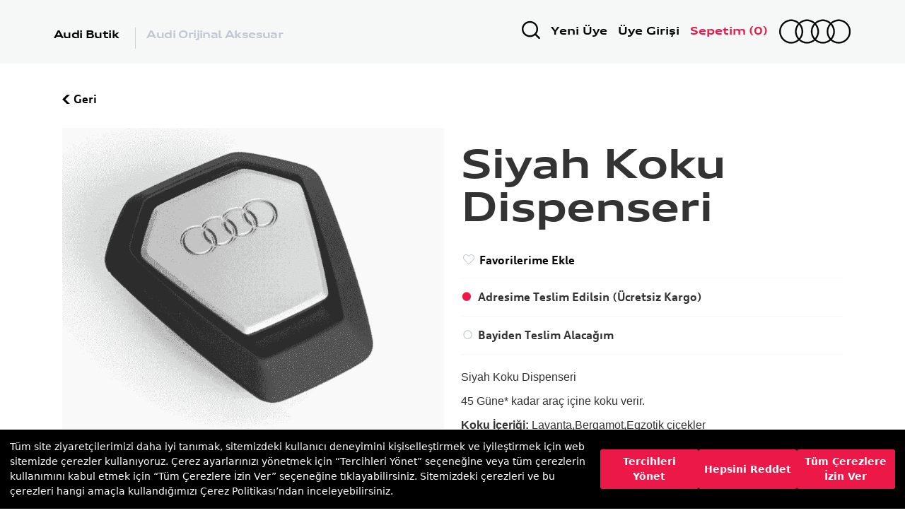

--- FILE ---
content_type: text/html; charset=utf-8
request_url: https://shop.audi.com.tr/siyah-koku-dispenseri
body_size: 28067
content:

<!DOCTYPE html>
<!--[if lte IE 8]><html class="oldie" lang="tr"> <![endif]-->
<!--[if IE 9]><html class="ie9" lang="tr"><![endif]-->
<!--[if gt IE 8]><!-->
<html >
<!--<![endif]-->
<head>
    <!-- Google Tag Manager -->

    <script>
(function(w,d,s,l,i){w[l]=w[l]||[];w[l].push({'gtm.start':

new Date().getTime(),event:'gtm.js'});var f=d.getElementsByTagName(s)[0],

j=d.createElement(s),dl=l!='dataLayer'?'&l='+l:'';j.async=true;j.src=

'https://protect.checkpoint.com/v2/r02/___https://www.googletagmanager.com/gtm.js?id=___.YzJlOmRvZ3Vzb3RvbW90aXY6YzpvOjhiNTE2ZDRkZGIwNTg1OTcxZmU2ODQzZTYzNTk4YWQ5Ojc6Yjk4OTowZGE2YmMyNGExZjdiZTE3ZDRjZmU1Njc1MmExYzdkNjBmNjU3YWM2OWVjMGViYmE5N2ZhMzZlNzMyMmRmZWEzOnQ6VDpG'+i+dl;f.parentNode.insertBefore(j,f);

})(window,document,'script','dataLayer','GTM-PJHGTFK6');</script>

    <!-- End Google Tag Manager -->
    <title>AUDI Shop | Siyah Koku Dispenseri</title>
    <meta http-equiv="Content-type" content="text/html;charset=UTF-8" />
    <meta name="description" content="Siyah Koku Dispenseri, 45 G&#252;ne* kadar ara&#231; i&#231;ine koku verir. Koku İ&#231;eriği: Lavanta,Bergamot,Egzotik &#231;i&#231;ekler" />
    <meta name="keywords" content="" />
    <meta name="generator" content="nopCommerce" />
    <meta name="viewport" content="width=device-width, initial-scale=1, max-scale=1, user-scalable=no" />

    
<link rel="shortcut icon" href="https://shop.audi.com.tr/favicon.ico" />

    <meta property="og:type" content="product" />
<meta property="og:title" content="Siyah Koku Dispenseri" />
<meta property="og:description" content="Siyah Koku Dispenseri, 45 G&#252;ne* kadar ara&#231; i&#231;ine koku verir. Koku İ&#231;eriği: Lavanta,Bergamot,Egzotik &#231;i&#231;ekler" />
<meta property="og:image" content="/content/images/thumbs/0001675_siyah-koku-dispenseri_817.png" />
<meta property="og:url" content="http://shop.audi.com.tr/siyah-koku-dispenseri" />
<meta property="og:site_name" content="AUDI Shop" />
<meta property="twitter:card" content="summary" />
<meta property="twitter:site" content="AUDI Shop" />
<meta property="twitter:title" content="Siyah Koku Dispenseri" />
<meta property="twitter:description" content="Siyah Koku Dispenseri, 45 G&#252;ne* kadar ara&#231; i&#231;ine koku verir. Koku İ&#231;eriği: Lavanta,Bergamot,Egzotik &#231;i&#231;ekler" />
<meta property="twitter:image" content="/content/images/thumbs/0001675_siyah-koku-dispenseri_817.png" />
<meta property="twitter:url" content="http://shop.audi.com.tr/siyah-koku-dispenseri" />

    
        <!--[if lt IE 9]>
    <script src="/assets/scripts/libs/html5shiv.js"></script>
    <script src="/assets/scripts/libs/respond.js"></script>
    <![endif]-->


    
    <link href="https://assets.cookieseal.com/cookie-seal.css" rel="stylesheet" type="text/css" />
<link href="/Content/jquery-ui-themes/smoothness/jquery-ui-1.10.3.custom.min.css" rel="stylesheet" type="text/css" />
<link href="/Themes/AUDI Theme/Content/css/plug-in-styles.min.css" rel="stylesheet" type="text/css" />
<link href="/Themes/AUDI Theme/Content/css/style.min.css" rel="stylesheet" type="text/css" />

    <script src="/Scripts/jquery-1.10.2.min.js" type="text/javascript"></script>
<script src="/Scripts/jquery-ui-1.10.3.custom.min.js" type="text/javascript"></script>
<script src="/Scripts/jquery-migrate-1.2.1.min.js" type="text/javascript"></script>
<script src="https://assets.cookieseal.com/cookie-seal.js" type="text/javascript"></script>
<script src="/Scripts/custom.min.js" type="text/javascript"></script>
<script src="/Scripts/public.common.min.js" type="text/javascript"></script>
<script src="/Scripts/public.ajaxcart.min.js" type="text/javascript"></script>

    
    
    
    
    
</head>
<body>
    <!-- Google Tag Manager (noscript) -->

    <noscript>
        <iframe src="https://www.googletagmanager.com/ns.html?id=GTM-PJHGTFK6"
                height="0" width="0" style="display:none;visibility:hidden"></iframe>
    </noscript>

    <!-- End Google Tag Manager (noscript) -->


    


    



<div class="ajax-loading-block-window" style="display: none">
</div>
<div id="dialog-notifications-success" title="Tebliğ" style="display:none;">
</div>
<div id="dialog-notifications-error" title="Hata" style="display:none;">
</div>
<div id="bar-notification" class="bar-notification">
    <span class="close" title="Kapat">&nbsp;</span>
</div>




<!--[if lte IE 7]>
    <div style="clear:both;height:59px;text-align:center;position:relative;">
        <a href="http://www.microsoft.com/windows/internet-explorer/default.aspx" target="_blank">
            <img src="/Themes/AUDI Theme/Content/images/ie_warning.jpg" height="42" width="820" alt="You are using an outdated browser. For a faster, safer browsing experience, upgrade for free today." />
        </a>
    </div>
<![endif]-->


<div class="master-wrapper-page">
    
    

<header>
    
    <div class="wrapper">
        <div class="hamburger-menu">
            <div class="bar"></div>
            <div class="bar"></div>
            <div class="bar"></div>
        </div>
        <h4>
            





    <a id="1" href="/audi-butik" class="" style="font-family: 'AudiType-ExtendedBold',sans-serif; font-size:15px;">

        Audi Butik
        
    </a>
    <a id="2" href="/audi-orijinal-aksesuar" class="" style="font-family: 'AudiType-ExtendedBold',sans-serif; font-size:15px;">

        Audi Orijinal Aksesuar
        
    </a>

    





            
        </h4>
        <nav class="main-nav">
            


<style>
    #fntheader {
        font-family: "AudiType-ExtendedBold",sans-serif;
        font-size: 15px;
    }
</style>

<ul>
    
    <li><a href="#" class="arama"><i class="icon-arama"></i></a></li>
        <li><a href="/register" class="ico-register" id="fntheader">Yeni Üye</a></li>
        <li><a href="/login" class="ico-login" id="fntheader">Üye Girişi</a></li>
                <li>
            <a href="/cart" class="red">
                <span class="cart-label" id="fntheader">Sepetim</span>
                <span class="cart-qty" id="fntheader">(0)</span>
            </a>
        </li>
    <li class="h-logo">
        <a href="/">
            <img title="" alt="Audi Shop" src="/Themes/AUDI Theme/Content/images/general/head-logo.png">
        </a>
    </li>

    
</ul>


        </nav>
    </div>
    <div class="search">
        <div class="search-box">
                <form action="/search" id="small-search-box-form" method="get">    <a class="close" href="#"><i class="icon-carpi"></i></a>
    <span class="npt" data-placeholder="Mağazalarda ara">
        <input type="text" id="small-searchterms" autocomplete="off" name="q"  />
        
         <div>
            <input type="submit" value="" />
        </div>
    </span>
        <script type="text/javascript">
            $("#small-search-box-form").submit(function(event) {
                if ($("#small-searchterms").val() == "") {
                    alert('Bir arama terimi girin');
                    $("#small-searchterms").focus();
                    event.preventDefault();
                }
            });
        </script>
</form>
            </div>
        
    </div>
</header>

    <script type="text/javascript">
        AjaxCart.init(false, '.cart-qty', '.wishlist-qty', '#flyout-cart');
    </script>
    <div class="master-wrapper-content">
        


        
    

  
            <div class="master-column-wrapper">
            

<div class="wrapper">
    
    
<!--product breadcrumb-->


<div class="product-detail-page">
    <div class="product-details" itemscope itemtype="http://schema.org/Product" data-productid="471">

        <nav>
            <a class="back"><span class="icon-ok"></span> Geri</a>
        </nav>


        

<form action="/siyah-koku-dispenseri" id="product-details-form" method="post">            <!--product pictures-->

<div class="images">
    <figure class="big-image">
            <img alt="Resim Siyah Koku Dispenseri" src="/content/images/thumbs/0001675_siyah-koku-dispenseri_817.png" title="&#220;r&#252;n detayı" itemprop="image" id="main-product-img-471" />
    </figure>
</div>            <div class="specs">
                  

                <h1 itemprop="name">
                    Siyah Koku Dispenseri
                </h1>


                <!--wishlist, compare, email a friend-->
                <ul class="preferences">
                    
     <li>
         <a href="#" id="add-to-wishlist-button-471"
            data-productid="471"
            onclick="AjaxCart.addproducttocart_details('/addproducttocart/details/471/2', '#product-details-form');return false;">
             <i class="icon-favorilerim"></i> Favorilerime Ekle
         </a>
     </li>  

                    
                    <!--attributes-->
    <div class="attributes">
        <dl>
                <dd id="product_attribute_input_603">
                                <ul class="option-list">
                                        <li>
                                            <input id="product_attribute_603_1241" type="radio" name="product_attribute_603" value="1241" checked="checked" />
                                            <label for="product_attribute_603_1241">Adresime Teslim Edilsin (&#220;cretsiz Kargo)</label>
                                        </li>
                                        <li>
                                            <input id="product_attribute_603_1242" type="radio" name="product_attribute_603" value="1242" />
                                            <label for="product_attribute_603_1242">Bayiden Teslim Alacağım</label>
                                        </li>
                                </ul>
                </dd>
        </dl>
    </div>
        <script type="text/javascript">
            function attribute_change_handler_471() {
                $.ajax({
                    cache: false,
                    url: '/ShoppingCart/ProductDetails_AttributeChange?productId=471&validateAttributeConditions=False',
                    data: $('#product-details-form').serialize(),
                    type: 'post',
                    success: function(data) {
                        if (data.price) {
                            $('.price-value-471').text(data.price);
                        }
                        if (data.sku) {
                            $('#sku-471').text(data.sku);
                        }
                        if (data.mpn) {
                            $('#mpn-471').text(data.mpn);
                        }
                        if (data.gtin) {
                            $('#gtin-471').text(data.gtin);
                        }
                        if (data.stockAvailability) {
                            $('#stock-availability-value-471').text(data.stockAvailability);
                        }
                        if (data.enabledattributemappingids) {
                            for (var i = 0; i < data.enabledattributemappingids.length; i++) {
                                $('#product_attribute_label_' + data.enabledattributemappingids[i]).show();
                                $('#product_attribute_input_' + data.enabledattributemappingids[i]).show();
                            }
                        }
                        if (data.enabledattributemappingids) {
                            for (var i = 0; i < data.disabledattributemappingids.length; i++) {
                                $('#product_attribute_label_' + data.disabledattributemappingids[i]).hide();
                                $('#product_attribute_input_' + data.disabledattributemappingids[i]).hide();
                            }
                        }
                    }
                });
            }
            $(document).ready(function() {
                attribute_change_handler_471();
                $('#product_attribute_603_1241').click(function(){attribute_change_handler_471();});
$('#product_attribute_603_1242').click(function(){attribute_change_handler_471();});

            });
        </script>
    <script type="text/javascript">
        $(document).ready(function() {
          
            $(".option-list input[type=radio], .option-list input[type=checkbox]").iCheck({
                checkboxClass: 'icheckbox_flat',
                radioClass: 'iradio_flat'
            });
        });


    </script>
        <script type="text/javascript">

            //Picture adjustment table
            var productAttributeValueAdjustmentTable_471 = new Array();
            //Picture adjustment table initialize
            productAttributeValueAdjustmentTable_471['product_attribute_603_1241_defaultsize'] = '';
productAttributeValueAdjustmentTable_471['product_attribute_603_1241_fullsize'] = '';
productAttributeValueAdjustmentTable_471['product_attribute_603_1242_defaultsize'] = '';
productAttributeValueAdjustmentTable_471['product_attribute_603_1242_fullsize'] = '';

            //Picture adjustment function
            function adjustProductAttributeValuePicture_471(controlId, productId) {
                var ctrl = $('#' + controlId);
                var pictureDefaultSizeUrl = '';
                var pictureFullSizeUrl = '';
                if((ctrl.is(':radio') && ctrl.is(':checked')) || (ctrl.is(':checkbox') && ctrl.is(':checked'))) {
                    pictureDefaultSizeUrl = productAttributeValueAdjustmentTable_471[controlId + '_defaultsize'];
                    pictureFullSizeUrl = productAttributeValueAdjustmentTable_471[controlId + '_fullsize'];
                } else if(ctrl.is('select')) {
                    var idx = $('#' + controlId + " option").index($('#' + controlId + " option:selected"));
                    if(idx != -1) {
                        pictureDefaultSizeUrl = productAttributeValueAdjustmentTable_471[controlId + '_defaultsize'][idx];
                        pictureFullSizeUrl = productAttributeValueAdjustmentTable_471[controlId + '_fullsize'][idx];
                    }
                }
                if (typeof pictureDefaultSizeUrl == 'string' && pictureDefaultSizeUrl != '') {
                    $('#main-product-img-' + productId).attr("src", pictureDefaultSizeUrl);
                }
                if (typeof pictureFullSizeUrl == 'string' && pictureFullSizeUrl != '') {
                    $('#main-product-img-lightbox-anchor-' + productId).attr("href", pictureFullSizeUrl);
                }
            }
            // Picture attributes handlers
            $(document).ready(function() {
                $('#product_attribute_603_1241').click(function(){adjustProductAttributeValuePicture_471('product_attribute_603_1241',471);});
$('#product_attribute_603_1242').click(function(){adjustProductAttributeValuePicture_471('product_attribute_603_1242',471);});

            });
        </script>

                    

                </ul>

                    <p>
                        Siyah Koku Dispenseri
                    </p>
                                    <p itemprop="description">
                        <p>45 G&uuml;ne* kadar ara&ccedil; i&ccedil;ine koku verir.</p>
<p><strong>Koku İ&ccedil;eriği:</strong> Lavanta,Bergamot,Egzotik &ccedil;i&ccedil;ekler</p>
<p><strong>&Uuml;r&uuml;n i&ccedil;eriği:</strong> 1 Adet Siyah Dispenser, 1 Adet kartuş ve klips</p>
<p><strong>Uyarı:</strong> Suyla uzun s&uuml;reli temas halinde &uuml;r&uuml;ne zarar verebilir. &Uuml;r&uuml;n bir oyuncak değildir ve &ccedil;ocukların erişimi engellenmelidir.</p>
<p><strong>Uyarı:</strong> Yoğun g&uuml;neş ışığı altında, Aracın belirli yerleri (&ouml;n g&ouml;ğ&uuml;s, havalandırma ızgaraları) hızlı bir şekilde 85 &deg;C yi aşabilir.</p>
<p><strong>Uyarı:</strong> İ&ccedil;eriğindeki kimyasallar alerjik etkilere yol a&ccedil;abilir. Uyarı: &Uuml;r&uuml;n 85 &deg;C &uuml;zerindeki sıcaklıklara maruz bırakılmamalıdır.</p>
<p>*Kullanım sıklığına ve ayarlanabilir yoğunluğa bağlı olarak değişkenlik g&ouml;sterebilir.</p>
                    </p>

                <!--SKU, MAN, GTIN, vendor-->
                <p>
                    <div class="additional-details">
    
        <div class="sku">
            <span class="label"><strong>Ürün kodu:</strong></span>
            <span class="label" itemprop=" sku" id="sku-471"><strong>80A087009</strong></span>
        </div>
            </div>
                </p>

                
                <p>
                    
                    

                </p>

                
                <!--product reviews-->
                
                <!--manufacturers-->
                


                <!--delivery-->
                
                <!--sample download-->
                

                <!--gift card-->

                <!--rental info-->



                
                
            </div>
            <!--price & add to cart-->
            <div class="basket-widget-container">
                <div class="basket-widget">


<div class="total" itemprop="offers" itemscope itemtype="http://schema.org/Offer">
        <div class="product-price">
            
            
            <span   itemprop="price" class="price-value-471"     >
                1.183,60 ₺
            </span>
        </div>
            <meta itemprop="priceCurrency" content="TRY" />
</div>


                    <div class="quantity-text"></div>
        <div class="submit">
            <span class="btn red">
                
                <input type="submit" id="add-to-cart-button-471" value="Sepete ekle" data-productid="471" onclick="AjaxCart.addproducttocart_details('/addproducttocart/details/471/1', '#product-details-form');return false;" />
                <span class="roll" data-value="Sepete ekle">Sepete ekle</span>
            </span>
        </div>
        <div class="continue">
            <span class="btn grey">
                <input type="button" onclick="goPreviousPage()" value="Alışverişe devam">
                <span class="roll" data-value="Alışverişe devam">Alışverişe devam</span>
            </span>
        </div>
        <div class="quantity">
            <div class="order">
                <span class="icon-eksi"></span>
                <input data-val="true" data-val-number="The field Adet must be a number." id="addtocart_471_EnteredQuantity" name="addtocart_471.EnteredQuantity" type="text" value="1" />
                
                <span class="icon-arti"></span>
            </div>
        </div>
    <script type="text/javascript">
        $(document).ready(function () {
            $("#addtocart_471_EnteredQuantity").keydown(function (event) {
                if (event.keyCode == 13) {
                    $("#add-to-cart-button-471").click();
                    return false;
                }
            });
        });

        function goPreviousPage() {
            window.history.back();
        }
    </script>


                </div>
            </div>
</form>    </div>
        <div class="product-thumbs six-pack">
        <h6>BU ÜRÜNÜ ALAN MÜŞTERİLER BUNLARI DA SATIN ALDI</h6>
        <div class="row">
                <div class="product-thumb">

                    
<a href="/siyah-koku-ek-kartu%C5%9Flar%C4%B1" title="Siyah Koku Ek Kartuşları ayrıntılarını g&#246;ster" class="no-style"><img alt="Resim Siyah Koku Ek Kartuşları" src="/content/images/thumbs/0001674_siyah-koku-ek-kartuslari_415.png" title="Siyah Koku Ek Kartuşları ayrıntılarını g&#246;ster" /></a>
<a href="/siyah-koku-ek-kartu%C5%9Flar%C4%B1">Siyah Koku Ek Kartuşları</a>

<p>
    
<span class="price actual-price">665,44 ₺</span>
</p>







                </div>
                <div class="product-thumb">

                    
<a href="/gecko-koku-2" title="Gecko Koku (Gri) ayrıntılarını g&#246;ster" class="no-style"><img alt="Resim Gecko Koku (Gri)" src="/content/images/thumbs/0001993_gecko-koku-gri_415.png" title="Gecko Koku (Gri) ayrıntılarını g&#246;ster" /></a>
<a href="/gecko-koku-2">Gecko Koku (Gri)</a>

<p>
    
<span class="price actual-price">795,42 ₺</span>
</p>







                </div>
                <div class="product-thumb">

                    
<a href="/kau%C3%A7uk-paspas-%C3%B6n-16" title="Kau&#231;uk Paspas &#214;n ayrıntılarını g&#246;ster" class="no-style"><img alt="Resim Kau&#231;uk Paspas &#214;n" src="/content/images/thumbs/0001812_kaucuk-paspas-on_415.png" title="Kau&#231;uk Paspas &#214;n ayrıntılarını g&#246;ster" /></a>
<a href="/kau%C3%A7uk-paspas-%C3%B6n-16">Kauçuk Paspas Ön</a>

<p>
    
<span class="price actual-price">2.093,60 ₺</span>
</p>







                </div>
        </div>
    </div>


    


    

<!DOCTYPE html>


<script>
    $("#2").addClass("grey");
</script>

</div>


    
</div>

        </div>
        
    </div>
    <div class="wrapper">
    <footer class="site">
        <div class="row">
            <ul class="footer-nav" style="width:100%;">

                

    <li>
        <span style="font-family: 'AudiType-ExtendedBold',sans-serif;">Audi Butik</span>
                <ul>
                        <li><a href="/audi-koleksiyon">Audi Collection</a></li>
                        <li><a href="/audi-minyat%C3%BCr">Audi Model Araba</a></li>
                </ul>


    </li>
    <li>
        <span style="font-family: 'AudiType-ExtendedBold',sans-serif;">Audi Orijinal Aksesuar</span>
                <ul>
                        <li><a href="/spor-tasar%C4%B1m">Spor &amp; Tasarım</a></li>
                        <li><a href="/ta%C5%9F%C4%B1ma">Taşıma</a></li>
                        <li><a href="/aile">Aile</a></li>
                        <li><a href="/%C4%B0leti%C5%9Fim">İletişim</a></li>
                        <li><a href="/konfor-koruma">Konfor &amp; Koruma</a></li>
                </ul>


    </li>


                <li>
                    <span style="font-family: 'AudiType-ExtendedBold',sans-serif;">Yardım</span>
                    <ul>
                        <li><a href="/contactus">Bize Ulaşın</a></li>
                        <li><a href="#" class="fancybox" data-fancybox-href="/t-popup/CancellationConditions" data-fancybox-type="ajax">İptal ve İade Koşulları</a></li>
                        <li><a href="#" class="fancybox" data-fancybox-href="/t-popup/DeliveryInformation" data-fancybox-type="ajax">Teslimat Bilgileri</a></li>
                        <li><a href="#" class="fancybox" data-fancybox-href="/t-popup/PrivacyInfo" data-fancybox-type="ajax">Kişisel Verilerin Korunması Politikası</a></li>
                        <li><a href="/bodysize" target="_blank">Beden ve Ölçü Tablosu</a></li>
                        
                        
                    </ul>
                </li>
            </ul>
            <ul class="corporate">
                <li><a href="http://www.dogusotomotiv.com.tr/tr/ana-sayfa.aspx" target="_blank">Doğuş Otomotiv</a></li>
                <li>|</li>
                <li><a href="http://www.audi.com.tr" target="_blank">Audi.com.tr</a></li>
                <li>|</li>
                <li><a href="https://www.benimaudim.com" target="_blank">Benim Audim</a></li>
            </ul>
        </div>
        <div class="terms-social">
            <div class="row">
                <ul class="copy">
                    <li>Audi 2016. Tüm hakları saklıdır.</li>
                        <li>
                            <a href="http://www.nopcommerce.com/">Powered by nopCommerce</a>
                        </li>
                </ul>

                <ul class="terms">
                    <li><a href="#" class="fancybox" data-fancybox-href="/t-popup/ConditionsOfUse" data-fancybox-type="ajax">Kullanım Şartları ve Gizlilik</a></li>
                    <li><a href="/conditionsofcookies">Çerez Politikası</a></li>
                    

                    3151600200
                    
                </ul>
                <ul class="social">
                        <li><a href="https://www.facebook.com/AudiTurkiye/" target="_blank"><span class="icon-facebook"></span></a></li>
                                            <li><a href="https://twitter.com/AudiTurkiye" target="_blank"><span class="icon-twitter"></span></a></li>
                                                                <li><a href="https://www.youtube.com/user/AudiTurkiye" target="_blank"><span class="icon-youtube"></span></a></li>
                                            <li><a href="https://www.pinterest.com/AudiTurkiye" target="_blank"><span class="icon-pinterest"></span></a></li>


                </ul>
                <ul class="ssl">
                    <li></li>
                    <li></li>
                    <li></li>
                    <li></li>
                    <li></li>
                </ul>
                
            </div>
        </div>

    </footer>
    <div class="fixed-footer">
        
        Powered by <a href="http://www.nopcommerce.com/">nopCommerce</a>
    </div>
</div>




<script type="text/javascript">
    $(document).ready(function () {
        $('.footer-block .title').click(function () {
            var e = window, a = 'inner';
            if (!('innerWidth' in window)) {
                a = 'client';
                e = document.documentElement || document.body;
            }
            var result = { width: e[a + 'Width'], height: e[a + 'Height'] };
            if (result.width < 769) {
                $(this).siblings('.list').slideToggle('slow');
            }
        });
    });
</script>

<script src="/Themes/AUDI%20Theme/Content/js/jquery.min.js"></script>
<script src="/Themes/AUDI%20Theme/Content/js/icheck.min.js"></script>
<script src="/Themes/AUDI%20Theme/Content/js/jquery.selectbox.min.js"></script>
<script src="/Themes/AUDI%20Theme/Content/js/owl.carousel.min.js"></script>
<script src="/Themes/AUDI%20Theme/Content/js/jquery.fancybox.pack.min.js"></script>
<script src="https://maps.googleapis.com/maps/api/js?key=AIzaSyAssZ_d-tipRtOcVh1EiHC1UumBjs2vTls&amp;sensor=false&amp;language=tr"></script>
<script src="/Themes/AUDI%20Theme/Content/js/customgooglemapmarker.min.js"></script>
<script src="/Themes/AUDI%20Theme/Content/js/jquery.maskedinput.min.js"></script>
<script src="/Themes/AUDI%20Theme/Content/js/jquery.validate.min.js"></script>
<script src="/Themes/AUDI%20Theme/Content/js/core.min.js"></script>
<script src="/Scripts/jquery.validate.unobtrusive.min.js"></script>




</div>

<!-- Google code for Analytics tracking -->
<script type="text/javascript">
if (_performanceCookies) {
var _gaq = _gaq || [];
_gaq.push(['_setAccount', 'UA-72516983-34']);
_gaq.push(['_trackPageview']);

(function() {
var ga = document.createElement('script'); ga.type = 'text/javascript'; ga.async = true;
ga.src = ('https:' == document.location.protocol ? 'https://ssl' : 'http://www') + '.google-analytics.com/ga.js';
var s = document.getElementsByTagName('script')[0]; s.parentNode.insertBefore(ga, s);
})();
}
</script>

    
    

</body>
</html>


--- FILE ---
content_type: text/html; charset=utf-8
request_url: https://shop.audi.com.tr/siyah-koku-dispenseri?id=
body_size: 28867
content:

<!DOCTYPE html>
<!--[if lte IE 8]><html class="oldie" lang="tr"> <![endif]-->
<!--[if IE 9]><html class="ie9" lang="tr"><![endif]-->
<!--[if gt IE 8]><!-->
<html >
<!--<![endif]-->
<head>
    <!-- Google Tag Manager -->

    <script>
(function(w,d,s,l,i){w[l]=w[l]||[];w[l].push({'gtm.start':

new Date().getTime(),event:'gtm.js'});var f=d.getElementsByTagName(s)[0],

j=d.createElement(s),dl=l!='dataLayer'?'&l='+l:'';j.async=true;j.src=

'https://protect.checkpoint.com/v2/r02/___https://www.googletagmanager.com/gtm.js?id=___.YzJlOmRvZ3Vzb3RvbW90aXY6YzpvOjhiNTE2ZDRkZGIwNTg1OTcxZmU2ODQzZTYzNTk4YWQ5Ojc6Yjk4OTowZGE2YmMyNGExZjdiZTE3ZDRjZmU1Njc1MmExYzdkNjBmNjU3YWM2OWVjMGViYmE5N2ZhMzZlNzMyMmRmZWEzOnQ6VDpG'+i+dl;f.parentNode.insertBefore(j,f);

})(window,document,'script','dataLayer','GTM-PJHGTFK6');</script>

    <!-- End Google Tag Manager -->
    <title>AUDI Shop | Siyah Koku Dispenseri</title>
    <meta http-equiv="Content-type" content="text/html;charset=UTF-8" />
    <meta name="description" content="Siyah Koku Dispenseri, 45 G&#252;ne* kadar ara&#231; i&#231;ine koku verir. Koku İ&#231;eriği: Lavanta,Bergamot,Egzotik &#231;i&#231;ekler" />
    <meta name="keywords" content="" />
    <meta name="generator" content="nopCommerce" />
    <meta name="viewport" content="width=device-width, initial-scale=1, max-scale=1, user-scalable=no" />

    
<link rel="shortcut icon" href="https://shop.audi.com.tr/favicon.ico" />

    <meta property="og:type" content="product" />
<meta property="og:title" content="Siyah Koku Dispenseri" />
<meta property="og:description" content="Siyah Koku Dispenseri, 45 G&#252;ne* kadar ara&#231; i&#231;ine koku verir. Koku İ&#231;eriği: Lavanta,Bergamot,Egzotik &#231;i&#231;ekler" />
<meta property="og:image" content="/content/images/thumbs/0001675_siyah-koku-dispenseri_817.png" />
<meta property="og:url" content="http://shop.audi.com.tr/siyah-koku-dispenseri?id=" />
<meta property="og:site_name" content="AUDI Shop" />
<meta property="twitter:card" content="summary" />
<meta property="twitter:site" content="AUDI Shop" />
<meta property="twitter:title" content="Siyah Koku Dispenseri" />
<meta property="twitter:description" content="Siyah Koku Dispenseri, 45 G&#252;ne* kadar ara&#231; i&#231;ine koku verir. Koku İ&#231;eriği: Lavanta,Bergamot,Egzotik &#231;i&#231;ekler" />
<meta property="twitter:image" content="/content/images/thumbs/0001675_siyah-koku-dispenseri_817.png" />
<meta property="twitter:url" content="http://shop.audi.com.tr/siyah-koku-dispenseri?id=" />

    
        <!--[if lt IE 9]>
    <script src="/assets/scripts/libs/html5shiv.js"></script>
    <script src="/assets/scripts/libs/respond.js"></script>
    <![endif]-->


    
    <link href="https://assets.cookieseal.com/cookie-seal.css" rel="stylesheet" type="text/css" />
<link href="/Content/jquery-ui-themes/smoothness/jquery-ui-1.10.3.custom.min.css" rel="stylesheet" type="text/css" />
<link href="/Themes/AUDI Theme/Content/css/plug-in-styles.min.css" rel="stylesheet" type="text/css" />
<link href="/Themes/AUDI Theme/Content/css/style.min.css" rel="stylesheet" type="text/css" />

    <script src="/Scripts/jquery-1.10.2.min.js" type="text/javascript"></script>
<script src="/Scripts/jquery-ui-1.10.3.custom.min.js" type="text/javascript"></script>
<script src="/Scripts/jquery-migrate-1.2.1.min.js" type="text/javascript"></script>
<script src="https://assets.cookieseal.com/cookie-seal.js" type="text/javascript"></script>
<script src="/Scripts/custom.min.js" type="text/javascript"></script>
<script src="/Scripts/public.common.min.js" type="text/javascript"></script>
<script src="/Scripts/public.ajaxcart.min.js" type="text/javascript"></script>

    
    
    
    
    
</head>
<body>
    <!-- Google Tag Manager (noscript) -->

    <noscript>
        <iframe src="https://www.googletagmanager.com/ns.html?id=GTM-PJHGTFK6"
                height="0" width="0" style="display:none;visibility:hidden"></iframe>
    </noscript>

    <!-- End Google Tag Manager (noscript) -->


    


    



<div class="ajax-loading-block-window" style="display: none">
</div>
<div id="dialog-notifications-success" title="Tebliğ" style="display:none;">
</div>
<div id="dialog-notifications-error" title="Hata" style="display:none;">
</div>
<div id="bar-notification" class="bar-notification">
    <span class="close" title="Kapat">&nbsp;</span>
</div>




<!--[if lte IE 7]>
    <div style="clear:both;height:59px;text-align:center;position:relative;">
        <a href="http://www.microsoft.com/windows/internet-explorer/default.aspx" target="_blank">
            <img src="/Themes/AUDI Theme/Content/images/ie_warning.jpg" height="42" width="820" alt="You are using an outdated browser. For a faster, safer browsing experience, upgrade for free today." />
        </a>
    </div>
<![endif]-->


<div class="master-wrapper-page">
    
    

<header>
    
    <div class="wrapper">
        <div class="hamburger-menu">
            <div class="bar"></div>
            <div class="bar"></div>
            <div class="bar"></div>
        </div>
        <h4>
            





    <a id="1" href="/audi-butik" class="" style="font-family: 'AudiType-ExtendedBold',sans-serif; font-size:15px;">

        Audi Butik
        
    </a>
    <a id="2" href="/audi-orijinal-aksesuar" class="" style="font-family: 'AudiType-ExtendedBold',sans-serif; font-size:15px;">

        Audi Orijinal Aksesuar
        
    </a>

    





            
        </h4>
        <nav class="main-nav">
            


<style>
    #fntheader {
        font-family: "AudiType-ExtendedBold",sans-serif;
        font-size: 15px;
    }
</style>

<ul>
    
    <li><a href="#" class="arama"><i class="icon-arama"></i></a></li>
        <li><a href="/register" class="ico-register" id="fntheader">Yeni Üye</a></li>
        <li><a href="/login" class="ico-login" id="fntheader">Üye Girişi</a></li>
                <li>
            <a href="/cart" class="red">
                <span class="cart-label" id="fntheader">Sepetim</span>
                <span class="cart-qty" id="fntheader">(0)</span>
            </a>
        </li>
    <li class="h-logo">
        <a href="/">
            <img title="" alt="Audi Shop" src="/Themes/AUDI Theme/Content/images/general/head-logo.png">
        </a>
    </li>

    
</ul>


        </nav>
    </div>
    <div class="search">
        <div class="search-box">
                <form action="/search" id="small-search-box-form" method="get">    <a class="close" href="#"><i class="icon-carpi"></i></a>
    <span class="npt" data-placeholder="Mağazalarda ara">
        <input type="text" id="small-searchterms" autocomplete="off" name="q"  />
        
         <div>
            <input type="submit" value="" />
        </div>
    </span>
        <script type="text/javascript">
            $("#small-search-box-form").submit(function(event) {
                if ($("#small-searchterms").val() == "") {
                    alert('Bir arama terimi girin');
                    $("#small-searchterms").focus();
                    event.preventDefault();
                }
            });
        </script>
</form>
            </div>
        
    </div>
</header>

    <script type="text/javascript">
        AjaxCart.init(false, '.cart-qty', '.wishlist-qty', '#flyout-cart');
    </script>
    <div class="master-wrapper-content">
        


        
    

  
            <div class="master-column-wrapper">
            

<div class="wrapper">
    
    
<!--product breadcrumb-->


<div class="product-detail-page">
    <div class="product-details" itemscope itemtype="http://schema.org/Product" data-productid="471">

        <nav>
            <a class="back" href="https://shop.audi.com.tr/siyah-koku-dispenseri"><span class="icon-ok"></span> Geri</a>
        </nav>


        

<form action="/siyah-koku-dispenseri" id="product-details-form" method="post">            <!--product pictures-->

<div class="images">
    <figure class="big-image">
            <img alt="Resim Siyah Koku Dispenseri" src="/content/images/thumbs/0001675_siyah-koku-dispenseri_817.png" title="&#220;r&#252;n detayı" itemprop="image" id="main-product-img-471" />
    </figure>
</div>            <div class="specs">
                  

                <h1 itemprop="name">
                    Siyah Koku Dispenseri
                </h1>


                <!--wishlist, compare, email a friend-->
                <ul class="preferences">
                    
     <li>
         <a href="#" id="add-to-wishlist-button-471"
            data-productid="471"
            onclick="AjaxCart.addproducttocart_details('/addproducttocart/details/471/2', '#product-details-form');return false;">
             <i class="icon-favorilerim"></i> Favorilerime Ekle
         </a>
     </li>  

                    
                    <!--attributes-->
    <div class="attributes">
        <dl>
                <dd id="product_attribute_input_603">
                                <ul class="option-list">
                                        <li>
                                            <input id="product_attribute_603_1241" type="radio" name="product_attribute_603" value="1241" checked="checked" />
                                            <label for="product_attribute_603_1241">Adresime Teslim Edilsin (&#220;cretsiz Kargo)</label>
                                        </li>
                                        <li>
                                            <input id="product_attribute_603_1242" type="radio" name="product_attribute_603" value="1242" />
                                            <label for="product_attribute_603_1242">Bayiden Teslim Alacağım</label>
                                        </li>
                                </ul>
                </dd>
        </dl>
    </div>
        <script type="text/javascript">
            function attribute_change_handler_471() {
                $.ajax({
                    cache: false,
                    url: '/ShoppingCart/ProductDetails_AttributeChange?productId=471&validateAttributeConditions=False',
                    data: $('#product-details-form').serialize(),
                    type: 'post',
                    success: function(data) {
                        if (data.price) {
                            $('.price-value-471').text(data.price);
                        }
                        if (data.sku) {
                            $('#sku-471').text(data.sku);
                        }
                        if (data.mpn) {
                            $('#mpn-471').text(data.mpn);
                        }
                        if (data.gtin) {
                            $('#gtin-471').text(data.gtin);
                        }
                        if (data.stockAvailability) {
                            $('#stock-availability-value-471').text(data.stockAvailability);
                        }
                        if (data.enabledattributemappingids) {
                            for (var i = 0; i < data.enabledattributemappingids.length; i++) {
                                $('#product_attribute_label_' + data.enabledattributemappingids[i]).show();
                                $('#product_attribute_input_' + data.enabledattributemappingids[i]).show();
                            }
                        }
                        if (data.enabledattributemappingids) {
                            for (var i = 0; i < data.disabledattributemappingids.length; i++) {
                                $('#product_attribute_label_' + data.disabledattributemappingids[i]).hide();
                                $('#product_attribute_input_' + data.disabledattributemappingids[i]).hide();
                            }
                        }
                    }
                });
            }
            $(document).ready(function() {
                attribute_change_handler_471();
                $('#product_attribute_603_1241').click(function(){attribute_change_handler_471();});
$('#product_attribute_603_1242').click(function(){attribute_change_handler_471();});

            });
        </script>
    <script type="text/javascript">
        $(document).ready(function() {
          
            $(".option-list input[type=radio], .option-list input[type=checkbox]").iCheck({
                checkboxClass: 'icheckbox_flat',
                radioClass: 'iradio_flat'
            });
        });


    </script>
        <script type="text/javascript">

            //Picture adjustment table
            var productAttributeValueAdjustmentTable_471 = new Array();
            //Picture adjustment table initialize
            productAttributeValueAdjustmentTable_471['product_attribute_603_1241_defaultsize'] = '';
productAttributeValueAdjustmentTable_471['product_attribute_603_1241_fullsize'] = '';
productAttributeValueAdjustmentTable_471['product_attribute_603_1242_defaultsize'] = '';
productAttributeValueAdjustmentTable_471['product_attribute_603_1242_fullsize'] = '';

            //Picture adjustment function
            function adjustProductAttributeValuePicture_471(controlId, productId) {
                var ctrl = $('#' + controlId);
                var pictureDefaultSizeUrl = '';
                var pictureFullSizeUrl = '';
                if((ctrl.is(':radio') && ctrl.is(':checked')) || (ctrl.is(':checkbox') && ctrl.is(':checked'))) {
                    pictureDefaultSizeUrl = productAttributeValueAdjustmentTable_471[controlId + '_defaultsize'];
                    pictureFullSizeUrl = productAttributeValueAdjustmentTable_471[controlId + '_fullsize'];
                } else if(ctrl.is('select')) {
                    var idx = $('#' + controlId + " option").index($('#' + controlId + " option:selected"));
                    if(idx != -1) {
                        pictureDefaultSizeUrl = productAttributeValueAdjustmentTable_471[controlId + '_defaultsize'][idx];
                        pictureFullSizeUrl = productAttributeValueAdjustmentTable_471[controlId + '_fullsize'][idx];
                    }
                }
                if (typeof pictureDefaultSizeUrl == 'string' && pictureDefaultSizeUrl != '') {
                    $('#main-product-img-' + productId).attr("src", pictureDefaultSizeUrl);
                }
                if (typeof pictureFullSizeUrl == 'string' && pictureFullSizeUrl != '') {
                    $('#main-product-img-lightbox-anchor-' + productId).attr("href", pictureFullSizeUrl);
                }
            }
            // Picture attributes handlers
            $(document).ready(function() {
                $('#product_attribute_603_1241').click(function(){adjustProductAttributeValuePicture_471('product_attribute_603_1241',471);});
$('#product_attribute_603_1242').click(function(){adjustProductAttributeValuePicture_471('product_attribute_603_1242',471);});

            });
        </script>

                    

                </ul>

                    <p>
                        Siyah Koku Dispenseri
                    </p>
                                    <p itemprop="description">
                        <p>45 G&uuml;ne* kadar ara&ccedil; i&ccedil;ine koku verir.</p>
<p><strong>Koku İ&ccedil;eriği:</strong> Lavanta,Bergamot,Egzotik &ccedil;i&ccedil;ekler</p>
<p><strong>&Uuml;r&uuml;n i&ccedil;eriği:</strong> 1 Adet Siyah Dispenser, 1 Adet kartuş ve klips</p>
<p><strong>Uyarı:</strong> Suyla uzun s&uuml;reli temas halinde &uuml;r&uuml;ne zarar verebilir. &Uuml;r&uuml;n bir oyuncak değildir ve &ccedil;ocukların erişimi engellenmelidir.</p>
<p><strong>Uyarı:</strong> Yoğun g&uuml;neş ışığı altında, Aracın belirli yerleri (&ouml;n g&ouml;ğ&uuml;s, havalandırma ızgaraları) hızlı bir şekilde 85 &deg;C yi aşabilir.</p>
<p><strong>Uyarı:</strong> İ&ccedil;eriğindeki kimyasallar alerjik etkilere yol a&ccedil;abilir. Uyarı: &Uuml;r&uuml;n 85 &deg;C &uuml;zerindeki sıcaklıklara maruz bırakılmamalıdır.</p>
<p>*Kullanım sıklığına ve ayarlanabilir yoğunluğa bağlı olarak değişkenlik g&ouml;sterebilir.</p>
                    </p>

                <!--SKU, MAN, GTIN, vendor-->
                <p>
                    <div class="additional-details">
    
        <div class="sku">
            <span class="label"><strong>Ürün kodu:</strong></span>
            <span class="label" itemprop=" sku" id="sku-471"><strong>80A087009</strong></span>
        </div>
            </div>
                </p>

                
                <p>
                    
                    

                </p>

                
                <!--product reviews-->
                
                <!--manufacturers-->
                


                <!--delivery-->
                
                <!--sample download-->
                

                <!--gift card-->

                <!--rental info-->



                
                
            </div>
            <!--price & add to cart-->
            <div class="basket-widget-container">
                <div class="basket-widget">


<div class="total" itemprop="offers" itemscope itemtype="http://schema.org/Offer">
        <div class="product-price">
            
            
            <span   itemprop="price" class="price-value-471"     >
                1.183,60 ₺
            </span>
        </div>
            <meta itemprop="priceCurrency" content="TRY" />
</div>


                    <div class="quantity-text"></div>
        <div class="submit">
            <span class="btn red">
                
                <input type="submit" id="add-to-cart-button-471" value="Sepete ekle" data-productid="471" onclick="AjaxCart.addproducttocart_details('/addproducttocart/details/471/1', '#product-details-form');return false;" />
                <span class="roll" data-value="Sepete ekle">Sepete ekle</span>
            </span>
        </div>
        <div class="continue">
            <span class="btn grey">
                <input type="button" onclick="goPreviousPage()" value="Alışverişe devam">
                <span class="roll" data-value="Alışverişe devam">Alışverişe devam</span>
            </span>
        </div>
        <div class="quantity">
            <div class="order">
                <span class="icon-eksi"></span>
                <input data-val="true" data-val-number="The field Adet must be a number." id="addtocart_471_EnteredQuantity" name="addtocart_471.EnteredQuantity" type="text" value="1" />
                
                <span class="icon-arti"></span>
            </div>
        </div>
    <script type="text/javascript">
        $(document).ready(function () {
            $("#addtocart_471_EnteredQuantity").keydown(function (event) {
                if (event.keyCode == 13) {
                    $("#add-to-cart-button-471").click();
                    return false;
                }
            });
        });

        function goPreviousPage() {
            window.history.back();
        }
    </script>


                </div>
            </div>
</form>    </div>
        <div class="product-thumbs six-pack">
        <h6>BU ÜRÜNÜ ALAN MÜŞTERİLER BUNLARI DA SATIN ALDI</h6>
        <div class="row">
                <div class="product-thumb">

                    
<a href="/siyah-koku-ek-kartu%C5%9Flar%C4%B1" title="Siyah Koku Ek Kartuşları ayrıntılarını g&#246;ster" class="no-style"><img alt="Resim Siyah Koku Ek Kartuşları" src="/content/images/thumbs/0001674_siyah-koku-ek-kartuslari_415.png" title="Siyah Koku Ek Kartuşları ayrıntılarını g&#246;ster" /></a>
<a href="/siyah-koku-ek-kartu%C5%9Flar%C4%B1">Siyah Koku Ek Kartuşları</a>

<p>
    
<span class="price actual-price">665,44 ₺</span>
</p>







                </div>
                <div class="product-thumb">

                    
<a href="/gecko-koku-2" title="Gecko Koku (Gri) ayrıntılarını g&#246;ster" class="no-style"><img alt="Resim Gecko Koku (Gri)" src="/content/images/thumbs/0001993_gecko-koku-gri_415.png" title="Gecko Koku (Gri) ayrıntılarını g&#246;ster" /></a>
<a href="/gecko-koku-2">Gecko Koku (Gri)</a>

<p>
    
<span class="price actual-price">795,42 ₺</span>
</p>







                </div>
                <div class="product-thumb">

                    
<a href="/kau%C3%A7uk-paspas-%C3%B6n-16" title="Kau&#231;uk Paspas &#214;n ayrıntılarını g&#246;ster" class="no-style"><img alt="Resim Kau&#231;uk Paspas &#214;n" src="/content/images/thumbs/0001812_kaucuk-paspas-on_415.png" title="Kau&#231;uk Paspas &#214;n ayrıntılarını g&#246;ster" /></a>
<a href="/kau%C3%A7uk-paspas-%C3%B6n-16">Kauçuk Paspas Ön</a>

<p>
    
<span class="price actual-price">2.093,60 ₺</span>
</p>







                </div>
        </div>
    </div>


    


    

<!DOCTYPE html>


<script>
    $("#2").addClass("grey");
</script>

</div>


    
</div>

        </div>
        
    </div>
    <div class="wrapper">
    <footer class="site">
        <div class="row">
            <ul class="footer-nav" style="width:100%;">

                

    <li>
        <span style="font-family: 'AudiType-ExtendedBold',sans-serif;">Audi Butik</span>
                <ul>
                        <li><a href="/audi-koleksiyon">Audi Collection</a></li>
                        <li><a href="/audi-minyat%C3%BCr">Audi Model Araba</a></li>
                </ul>


    </li>
    <li>
        <span style="font-family: 'AudiType-ExtendedBold',sans-serif;">Audi Orijinal Aksesuar</span>
                <ul>
                        <li><a href="/spor-tasar%C4%B1m">Spor &amp; Tasarım</a></li>
                        <li><a href="/ta%C5%9F%C4%B1ma">Taşıma</a></li>
                        <li><a href="/aile">Aile</a></li>
                        <li><a href="/%C4%B0leti%C5%9Fim">İletişim</a></li>
                        <li><a href="/konfor-koruma">Konfor &amp; Koruma</a></li>
                </ul>


    </li>


                <li>
                    <span style="font-family: 'AudiType-ExtendedBold',sans-serif;">Yardım</span>
                    <ul>
                        <li><a href="/contactus">Bize Ulaşın</a></li>
                        <li><a href="#" class="fancybox" data-fancybox-href="/t-popup/CancellationConditions" data-fancybox-type="ajax">İptal ve İade Koşulları</a></li>
                        <li><a href="#" class="fancybox" data-fancybox-href="/t-popup/DeliveryInformation" data-fancybox-type="ajax">Teslimat Bilgileri</a></li>
                        <li><a href="#" class="fancybox" data-fancybox-href="/t-popup/PrivacyInfo" data-fancybox-type="ajax">Kişisel Verilerin Korunması Politikası</a></li>
                        <li><a href="/bodysize" target="_blank">Beden ve Ölçü Tablosu</a></li>
                        
                        
                    </ul>
                </li>
            </ul>
            <ul class="corporate">
                <li><a href="http://www.dogusotomotiv.com.tr/tr/ana-sayfa.aspx" target="_blank">Doğuş Otomotiv</a></li>
                <li>|</li>
                <li><a href="http://www.audi.com.tr" target="_blank">Audi.com.tr</a></li>
                <li>|</li>
                <li><a href="https://www.benimaudim.com" target="_blank">Benim Audim</a></li>
            </ul>
        </div>
        <div class="terms-social">
            <div class="row">
                <ul class="copy">
                    <li>Audi 2016. Tüm hakları saklıdır.</li>
                        <li>
                            <a href="http://www.nopcommerce.com/">Powered by nopCommerce</a>
                        </li>
                </ul>

                <ul class="terms">
                    <li><a href="#" class="fancybox" data-fancybox-href="/t-popup/ConditionsOfUse" data-fancybox-type="ajax">Kullanım Şartları ve Gizlilik</a></li>
                    <li><a href="/conditionsofcookies">Çerez Politikası</a></li>
                    

                    3151600200
                    
                </ul>
                <ul class="social">
                        <li><a href="https://www.facebook.com/AudiTurkiye/" target="_blank"><span class="icon-facebook"></span></a></li>
                                            <li><a href="https://twitter.com/AudiTurkiye" target="_blank"><span class="icon-twitter"></span></a></li>
                                                                <li><a href="https://www.youtube.com/user/AudiTurkiye" target="_blank"><span class="icon-youtube"></span></a></li>
                                            <li><a href="https://www.pinterest.com/AudiTurkiye" target="_blank"><span class="icon-pinterest"></span></a></li>


                </ul>
                <ul class="ssl">
                    <li></li>
                    <li></li>
                    <li></li>
                    <li></li>
                    <li></li>
                </ul>
                
            </div>
        </div>

    </footer>
    <div class="fixed-footer">
        
        Powered by <a href="http://www.nopcommerce.com/">nopCommerce</a>
    </div>
</div>




<script type="text/javascript">
    $(document).ready(function () {
        $('.footer-block .title').click(function () {
            var e = window, a = 'inner';
            if (!('innerWidth' in window)) {
                a = 'client';
                e = document.documentElement || document.body;
            }
            var result = { width: e[a + 'Width'], height: e[a + 'Height'] };
            if (result.width < 769) {
                $(this).siblings('.list').slideToggle('slow');
            }
        });
    });
</script>

<script src="/Themes/AUDI%20Theme/Content/js/jquery.min.js"></script>
<script src="/Themes/AUDI%20Theme/Content/js/icheck.min.js"></script>
<script src="/Themes/AUDI%20Theme/Content/js/jquery.selectbox.min.js"></script>
<script src="/Themes/AUDI%20Theme/Content/js/owl.carousel.min.js"></script>
<script src="/Themes/AUDI%20Theme/Content/js/jquery.fancybox.pack.min.js"></script>
<script src="https://maps.googleapis.com/maps/api/js?key=AIzaSyAssZ_d-tipRtOcVh1EiHC1UumBjs2vTls&amp;sensor=false&amp;language=tr"></script>
<script src="/Themes/AUDI%20Theme/Content/js/customgooglemapmarker.min.js"></script>
<script src="/Themes/AUDI%20Theme/Content/js/jquery.maskedinput.min.js"></script>
<script src="/Themes/AUDI%20Theme/Content/js/jquery.validate.min.js"></script>
<script src="/Themes/AUDI%20Theme/Content/js/core.min.js"></script>
<script src="/Scripts/jquery.validate.unobtrusive.min.js"></script>




</div>

<!-- Google code for Analytics tracking -->
<script type="text/javascript">
if (_performanceCookies) {
var _gaq = _gaq || [];
_gaq.push(['_setAccount', 'UA-72516983-34']);
_gaq.push(['_trackPageview']);

(function() {
var ga = document.createElement('script'); ga.type = 'text/javascript'; ga.async = true;
ga.src = ('https:' == document.location.protocol ? 'https://ssl' : 'http://www') + '.google-analytics.com/ga.js';
var s = document.getElementsByTagName('script')[0]; s.parentNode.insertBefore(ga, s);
})();
}
</script>

    
    

</body>
</html>


--- FILE ---
content_type: text/css
request_url: https://shop.audi.com.tr/Themes/AUDI%20Theme/Content/css/plug-in-styles.min.css
body_size: 9921
content:
 .icheckbox_flat, .iradio_flat {position: relative;top: -2px;display: inline-block;*display: inline;vertical-align: middle;margin: 0;padding: 0;width: 20px!important;height: 20px;background: url(../images/general/flat.png) no-repeat;border: none;cursor: pointer;}.icheckbox_flat {background-position:0px 0;}.icheckbox_flat.checked {background-position: -22px 0;}.icheckbox_flat.disabled {background-position: -44px 0;cursor: default;}.icheckbox_flat.checked.disabled {background-position: -66px 0;}.icheckbox_flat.error {background-position: -88px 0;}.iradio_flat {background-position: -110px 0;}.iradio_flat.checked {background-position: -134px 0;}.iradio_flat.disabled {background-position: -154px 0;cursor: default;}.iradio_flat.checked.disabled {background-position: -176px 0;}.iradio_flat.error {background-position: -198px 0;}@media (-o-min-device-pixel-ratio: 5/4), (-webkit-min-device-pixel-ratio: 1.25), (min-resolution: 120dpi), (min-resolution: 1.25dppx) {.icheckbox_flat, .iradio_flat {background-image: url(../images/general/flat@2x.png);-webkit-background-size: 176px 22px;background-size: 176px 22px;}}.selectBox-dropdown {position: relative;width: 100% !important;min-width: 130px;line-height: 1.5;text-decoration: none;text-align: left;color: #000;outline: none;vertical-align: middle;background: #fff;display: inline-block;cursor: default;padding: 12px 0 4px;}.selectBox-dropdown:focus, .selectBox-dropdown:focus .selectBox-arrow {border-color: #999;outline:none;}.selectBox-dropdown.selectBox-menuShowing-bottom {}.selectBox-dropdown.selectBox-menuShowing-top {}.selectBox-dropdown .selectBox-label {width: calc(100% - 23px) !important;padding: 2px 15px;display: inline-block;white-space: nowrap;overflow: hidden;}.selectBox-dropdown .selectBox-arrow {position: absolute;top: 0;right: 0;width: 23px;height: 100%;background: url(../images/general/jquery.selectBox-arrow.gif) left center no-repeat;}.selectBox-dropdown-menu {position: absolute;z-index: 99999;max-height: 200px;min-height: 1em;border: solid 1px #BBB;background: #FFF;-moz-box-shadow: 0 2px 6px rgba(0, 0, 0, .2);-webkit-box-shadow: 0 2px 6px rgba(0, 0, 0, .2);box-shadow: 0 2px 6px rgba(0, 0, 0, .2);overflow: auto;-webkit-overflow-scrolling: touch;}.selectBox-inline {min-width: 150px;outline: none;border: solid 1px #BBB;background: #FFF;display: inline-block;-webkit-border-radius: 4px;-moz-border-radius: 4px;border-radius: 4px;overflow: auto;}.selectBox-inline:focus {border-color: #666;}.selectBox-options, .selectBox-options LI, .selectBox-options LI A {list-style: none;display: block;cursor: default;padding:3px 0;margin: 0;}.selectBox-options.selectBox-options-top{border-bottom:none;margin-top:1px;-moz-border-radius-topleft: 5px;-moz-border-radius-topright: 5px;-webkit-border-top-left-radius: 5px;-webkit-border-top-right-radius: 5px;border-top-left-radius: 5px;border-top-right-radius: 5px;}.selectBox-options.selectBox-options-bottom{border-top:none;-moz-border-radius-bottomleft: 5px;-moz-border-radius-bottomright: 5px;-webkit-border-bottom-left-radius: 5px;-webkit-border-bottom-right-radius: 5px;border-bottom-left-radius: 5px;border-bottom-right-radius: 5px;}.selectBox-options LI A {line-height: 1.5;padding: 0 .5em;white-space: inherit;overflow: hidden;background: 6px center no-repeat;}.selectBox-options LI.selectBox-hover A {background-color: #EEE;}.selectBox-options LI.selectBox-disabled A {color: #888;background-color: transparent;}.selectBox-options LI.selectBox-selected A {background-color: #C8DEF4;}.selectBox-options .selectBox-optgroup {color: #666;background: #EEE;font-weight: bold;line-height: 1.5;padding: 0 .3em;white-space: nowrap;}.selectBox.selectBox-disabled {color: #888 !important;}.selectBox-dropdown.selectBox-disabled .selectBox-arrow {opacity: .5;filter: alpha(opacity=50);border-color: #666;}.selectBox-inline.selectBox-disabled {color: #888 !important;}.selectBox-inline.selectBox-disabled .selectBox-options A {background-color: transparent !important;}.selectBox:after {display:none;}.selectBox-dropdown {margin-bottom:10px !important;}.selectBox-menuShowing {border:solid 2px #000 !important;}.selectBox-dropdown-menu {padding:0 !important;border:solid 2px #000;border-radius:0 !important;border-bottom: none !important;}.selectBox-options-bottom {border-top:solid 2px #000 !important;}.selectBox-dropdown-menu li {padding:0 !important;}.selectBox-dropdown-menu li a {padding:10px 15px;border-bottom:solid 2px #000;}.selectBox-dropdown-menu li a:after {content: "";width:10px;height:100%;display: block;position: absolute;top:0;right:15px;background: url(../images/general/jquery.selectBox-arrow-right.png) right center no-repeat;}.selectBox-dropdown-menu li a:hover {background-color:#f0f5f5;text-decoration: none;}.owl-carousel .owl-wrapper:after {content: ".";display: block;clear: both;visibility: hidden;line-height: 0;height: 0;}.owl-carousel{display: none;position: relative;width: 100%;-ms-touch-action: pan-y;}.owl-carousel .owl-wrapper{display: none;position: relative;-webkit-transform: translate3d(0px, 0px, 0px);}.owl-carousel .owl-wrapper-outer{overflow: hidden;position: relative;width: 100%;}.owl-carousel .owl-wrapper-outer.autoHeight{-webkit-transition: height 500ms ease-in-out;-moz-transition: height 500ms ease-in-out;-ms-transition: height 500ms ease-in-out;-o-transition: height 500ms ease-in-out;transition: height 500ms ease-in-out;}.owl-carousel .owl-item{float: left;}.owl-controls .owl-page, .owl-controls .owl-buttons div{cursor: pointer;}.owl-controls {-webkit-user-select: none;-khtml-user-select: none;-moz-user-select: none;-ms-user-select: none;user-select: none;-webkit-tap-highlight-color: rgba(0, 0, 0, 0);}.grabbing {cursor:url(grabbing.png) 8 8, move;}.owl-carousel .owl-wrapper, .owl-carousel .owl-item{-webkit-backface-visibility: hidden;-moz-backface-visibility: hidden;-ms-backface-visibility: hidden;-webkit-transform: translate3d(0,0,0);-moz-transform: translate3d(0,0,0);-ms-transform: translate3d(0,0,0);}.fancybox-wrap, .fancybox-skin, .fancybox-outer, .fancybox-inner, .fancybox-image, .fancybox-wrap iframe, .fancybox-wrap object, .fancybox-nav, .fancybox-nav span, .fancybox-tmp {padding: 0;margin: 0;border: 0;outline: none;vertical-align: top;}.fancybox-wrap {position: absolute;top: 0;left: 0;z-index: 8020;}.fancybox-skin {position: relative;background: #f9f9f9;color: #444;text-shadow: none;-webkit-border-radius: 4px;-moz-border-radius: 4px;border-radius: 4px;}.fancybox-opened {z-index: 99999;}.fancybox-opened .fancybox-skin {-webkit-box-shadow: 0 10px 25px rgba(0, 0, 0, 0.5);-moz-box-shadow: 0 10px 25px rgba(0, 0, 0, 0.5);box-shadow: 0 10px 25px rgba(0, 0, 0, 0.5);}.fancybox-outer, .fancybox-inner {position: relative;}.fancybox-inner {overflow: hidden;}.fancybox-type-iframe .fancybox-inner {-webkit-overflow-scrolling: touch;}.fancybox-error {color: #444;font: 14px/20px "Helvetica Neue",Helvetica,Arial,sans-serif;margin: 0;padding: 15px;white-space: nowrap;}.fancybox-image, .fancybox-iframe {display: block;width: 100%;height: 100%;}.fancybox-image {max-width: 100%;max-height: 100%;}#fancybox-loading, .fancybox-close, .fancybox-prev span, .fancybox-next span {background-image: url('../images/fancybox/fancybox_sprite.png');}#fancybox-loading {position: fixed;top: 50%;left: 50%;margin-top: -22px;margin-left: -22px;background-position: 0 -108px;opacity: 0.8;cursor: pointer;z-index: 8060;}#fancybox-loading div {width: 44px;height: 44px;background: url('../images/fancybox/fancybox_loading.gif') center center no-repeat;}.fancybox-close {position: absolute;top: -18px;right: -18px;width: 36px;height: 36px;cursor: pointer;z-index: 8040;}.fancybox-nav {position: absolute;top: 0;width: 40%;height: 100%;cursor: pointer;text-decoration: none;background: transparent url('../images/fancybox/blank.gif');-webkit-tap-highlight-color: rgba(0,0,0,0);z-index: 8040;}.fancybox-prev {left: 0;}.fancybox-next {right: 0;}.fancybox-nav span {position: absolute;top: 50%;width: 36px;height: 34px;margin-top: -18px;cursor: pointer;z-index: 8040;visibility: hidden;}.fancybox-prev span {left: 10px;background-position: 0 -36px;}.fancybox-next span {right: 10px;background-position: 0 -72px;}.fancybox-nav:hover span {visibility: visible;}.fancybox-tmp {position: absolute;top: -99999px;left: -99999px;visibility: hidden;max-width: 99999px;max-height: 99999px;overflow: visible !important;}.fancybox-lock {overflow: hidden !important;width: auto;}.fancybox-lock body {overflow: hidden !important;}.fancybox-lock-test {overflow-y: hidden !important;}.fancybox-overlay {position: absolute;top: 0;left: 0;overflow: hidden;display: none;z-index: 8010;background: url('../images/fancybox/fancybox_overlay.png');}.fancybox-overlay-fixed {position: fixed;bottom: 0;right: 0;}.fancybox-lock .fancybox-overlay {overflow: auto;overflow-y: scroll;}.fancybox-title {visibility: hidden;font: normal 13px/20px "Helvetica Neue",Helvetica,Arial,sans-serif;position: relative;text-shadow: none;z-index: 8050;}.fancybox-opened .fancybox-title {visibility: visible;}.fancybox-title-float-wrap {position: absolute;bottom: 0;right: 50%;margin-bottom: -35px;z-index: 8050;text-align: center;}.fancybox-title-float-wrap .child {display: inline-block;margin-right: -100%;padding: 2px 20px;background: transparent;background: rgba(0, 0, 0, 0.8);-webkit-border-radius: 15px;-moz-border-radius: 15px;border-radius: 15px;text-shadow: 0 1px 2px #222;color: #FFF;font-weight: bold;line-height: 24px;white-space: nowrap;}.fancybox-title-outside-wrap {position: relative;margin-top: 10px;color: #fff;}.fancybox-title-inside-wrap {padding-top: 10px;}.fancybox-title-over-wrap {position: absolute;bottom: 0;left: 0;color: #fff;padding: 10px;background: #000;background: rgba(0, 0, 0, .8);}

--- FILE ---
content_type: text/css
request_url: https://shop.audi.com.tr/Themes/AUDI%20Theme/Content/css/style.min.css
body_size: 92219
content:
.category-list,ul li{list-style:none}img,legend{border:0}.btn,.category-list,legend,td,th,ul{padding:0}pre,textarea{overflow:auto}a,pre code{background-color:transparent}.sr-only,a.next,a.prev,svg:not(:root){overflow:hidden}.fancybox-opened .fancybox-skin,kbd kbd{box-shadow:none}.additional-filters,.animStart,header .search{visibility:hidden;opacity:0}html{font-family:sans-serif;-ms-text-size-adjust:100%;-webkit-text-size-adjust:100%}body{margin:0;color:#333;background-color:#fff}#product-carousel .owl-buttons a,.custom-dropdown:hover .dropdown-content,.lightbox-confirm .buttons .button .btn,.lightbox-gift-package .buttons .button .btn,.product-details .action .cta .btn,.product-details .images ul.product-images-thumbs li a,.product-thumbs .product-thumb a.no-style,.tablike ul,.user-guest .buttons .button .btn,.user-guest .submit .button .btn,.user-info .section .buttons .button .btn,.user-info .section .submit .button .btn,.user-sign-in .buttons .button .btn,.user-sign-in .buttons-content .button .btn,.user-sign-in .submit .button .btn,.user-sign-up .buttons .button .btn,.user-sign-up .submit .button .btn,article,aside,details,figcaption,figure,footer,footer.site .terms-social .social li a,header,hgroup,main,menu,nav,section,summary{display:block}audio,canvas,progress,video{display:inline-block;vertical-align:baseline}audio:not([controls]){display:none;height:0}#empty-basket,.btn a:after,.btn input[type=button]:after,.btn input[type=reset]:after,.btn input[type=submit]:after,.fancybox-close:after,.icon-links .item a:after,.product-details .specs .colors div input[type=radio],.product-details .specs .colors div input[type=radio]+label span.active,.product-details .specs .preferences li a:after,.user-info .section.address .item .inner .remove:after,.user-info .section.address .item .inner .update:after,[hidden],a.no-style:after,footer.site .terms-social .social li a:after,header nav.main-nav ul li .arama:after,template{display:none}a:active,a:hover{outline:0}b,dt,optgroup,strong{font-weight:700}dfn{font-style:italic}h1{margin:.67em 0}mark{background:#ff0;color:#000}sub,sup{font-size:75%;line-height:0;position:relative;vertical-align:baseline}sup{top:-.5em}sub{bottom:-.25em}header h4,img{vertical-align:middle}hr{-moz-box-sizing:content-box;box-sizing:content-box;height:0}code,h5,kbd,pre,samp{font-size:1em}button,input,optgroup,select,textarea{color:inherit;font:inherit;margin:0}button{overflow:visible}button,select{text-transform:none}button,html input[type=button],input[type=reset],input[type=submit]{-webkit-appearance:button;cursor:pointer}button[disabled],html input[disabled]{cursor:default}button::-moz-focus-inner,input::-moz-focus-inner{border:0;padding:0}input{line-height:normal}input[type=checkbox],input[type=radio]{box-sizing:border-box;padding:0}input[type=number]::-webkit-inner-spin-button,input[type=number]::-webkit-outer-spin-button{height:auto}input[type=search]{-webkit-appearance:textfield;-moz-box-sizing:content-box;-webkit-box-sizing:content-box;box-sizing:content-box}input[type=search]::-webkit-search-cancel-button,input[type=search]::-webkit-search-decoration{-webkit-appearance:none}fieldset{border:1px solid silver;margin:0 2px;padding:.35em .625em .75em}textarea{height:150px;resize:none}table{border-collapse:collapse;border-spacing:0}.bar-notification{display:none;position:fixed;top:0;left:0;z-index:1000;width:100%;padding:15px 25px 15px 10px;line-height:16px;color:#fff;opacity:.95}.bar-notification.success{background-color:#4bb07a}.bar-notification.error{background-color:#e4444c}.bar-notification .content{float:left;margin:0 10px 0 0}.bar-notification .content a{color:#fff;text-decoration:underline}.bar-notification .close{position:absolute;top:0;right:0;width:32px;height:32px;margin:7px;background:url('../../../DefaultClean/Content/images/close.png') center no-repeat #fff;cursor:pointer}@media print{blockquote,img,pre,tr{page-break-inside:avoid}*,:after,:before{background:0 0!important;color:#000!important;box-shadow:none!important;text-shadow:none!important}a,a:visited{text-decoration:underline}a[href]:after{content:" (" attr(href) ")"}abbr[title]:after{content:" (" attr(title) ")"}a[href^="#"]:after,a[href^="javascript:"]:after{content:""}blockquote,pre{border:1px solid #999}thead{display:table-header-group}img{max-width:100%!important}h2,h3,p{orphans:3;widows:3}h2,h3{page-break-after:avoid}select{background:#fff!important}.navbar{display:none}.btn>.caret,.dropup>.btn>.caret{border-top-color:#000!important}.label{border:1px solid #000}.table{border-collapse:collapse!important}.table td,.table th{background-color:#fff!important}.table-bordered td,.table-bordered th{border:1px solid #ddd!important}}*,:after,:before{-webkit-box-sizing:border-box;-moz-box-sizing:border-box;box-sizing:border-box}html{font-size:10px;-webkit-tap-highlight-color:transparent}button,input,select,textarea{font-family:inherit;font-size:inherit;line-height:inherit}a:focus,a:hover{color:#23527c;text-decoration:underline}.sepetim-banner a,a,header nav.main-nav ul li .arama{text-decoration:none}a:focus{outline:dotted thin;outline:-webkit-focus-ring-color auto 5px;outline-offset:-2px}figure,ul{margin:0}.img-responsive{display:block;max-width:100%;height:auto}.img-rounded{border-radius:6px}.img-thumbnail{padding:4px;line-height:1.42857;background-color:#fff;border:1px solid #ddd;border-radius:4px;-webkit-transition:.2s ease-in-out;-o-transition:.2s ease-in-out;transition:.2s ease-in-out;display:inline-block;max-width:100%;height:auto}.btn,.btn span.roll,.landing .box,.npt:after,.npt:before{transition:.4s cubic-bezier(.03, .96, .52, .98)}.img-circle{border-radius:50%}hr{margin-top:20px;margin-bottom:20px;border:0;border-top:1px solid #eee}.sr-only{position:absolute;width:1px;height:1px;margin:-1px;padding:0;clip:rect(0,0,0,0);border:0}.sr-only-focusable:active,.sr-only-focusable:focus{position:static;width:auto;height:auto;margin:0;overflow:visible;clip:auto}.h1,.h2,.h3,.h4,.h5,.h6,h1,h2,h3,h4,h5,h6{font-family:inherit;font-weight:500;line-height:1.1;color:inherit}.h1 .small,.h1 small,.h2 .small,.h2 small,.h3 .small,.h3 small,.h4 .small,.h4 small,.h5 .small,.h5 small,.h6 .small,.h6 small,h1 .small,h1 small,h2 .small,h2 small,h3 .small,h3 small,h4 .small,h4 small,h5 .small,h5 small,h6 .small,h6 small{font-weight:400;line-height:1;color:#777}address,dd,dt,pre{line-height:1.42857}.h1,.h2,.h3,h1,h2,h3{margin-top:20px;margin-bottom:10px}.h1 .small,.h1 small,.h2 .small,.h2 small,.h3 .small,.h3 small,h1 .small,h1 small,h2 .small,h2 small,h3 .small,h3 small{font-size:65%}.h4,.h5,.h6,h4,h5,h6{margin-top:10px;margin-bottom:10px}dl,ol,ul{margin-top:0}.lead,.shipping .section .inner .form,address,dl{margin-bottom:20px}.h4 .small,.h4 small,.h5 .small,.h5 small,.h6 .small,.h6 small,h4 .small,h4 small,h5 .small,h5 small,h6 .small,h6 small{font-size:75%}.h1,h1{font-size:36px}.h2,h2{font-size:30px}.h3,h3{font-size:24px}.basket-items .gift-package .icon-links .item a .icon,.basket-items .item .detail .text h4,.h4,.icon-links .item a .basket-items .gift-package .icon,.icon-links .item a .icon-ok,.user-info .section.address .item .inner .detail h4,h4{font-size:18px}.basket-items .gift-package .gift-notice,.h5,h5{font-size:14px}.h6,h6,header .search .close i{font-size:12px}.lead{font-size:16px;font-weight:300;line-height:1.4}.small,small{font-size:85%}.mark,mark{background-color:#fcf8e3;padding:.2em}.list-inline,.list-unstyled{padding-left:0;list-style:none}.collection .head,.text-left{text-align:left}.basket-items .address,.basket-items .item .status,.text-right{text-align:right}.icon-links,.text-center{text-align:center}.text-justify{text-align:justify}.text-nowrap{white-space:nowrap}.text-lowercase{text-transform:lowercase}.text-uppercase{text-transform:uppercase}.text-capitalize{text-transform:capitalize}.text-muted{color:#777}.text-primary{color:#337ab7}a.text-primary:hover{color:#286090}.text-success{color:#3c763d}a.text-success:hover{color:#2b542c}.text-info{color:#31708f}a.text-info:hover{color:#245269}.text-warning{color:#8a6d3b}a.text-warning:hover{color:#66512c}.text-danger{color:#a94442}a.text-danger:hover{color:#843534}.bg-primary{color:#fff;background-color:#337ab7}a.bg-primary:hover{background-color:#286090}.bg-success{background-color:#dff0d8}a.bg-success:hover{background-color:#c1e2b3}.bg-info{background-color:#d9edf7}a.bg-info:hover{background-color:#afd9ee}.bg-warning{background-color:#fcf8e3}a.bg-warning:hover{background-color:#f7ecb5}.bg-danger{background-color:#f2dede}a.bg-danger:hover{background-color:#e4b9b9}.btn.red span.roll,.my-orders .item .text:hover .status:after,.npt.error:after,a.red:after{background:#ec1848}.page-header{padding-bottom:9px;margin:40px 0 20px;border-bottom:1px solid #eee}.contact .dealers .filter .select,.lightbox-confirm .buttons .button,.lightbox-gift-package .buttons .button,.shipping .section .inner .form .form-row.alternate,.spacer-drop,.tablike ul li,.tablike.butik ul li,ol,ul{margin-bottom:10px}.user-sign-in .submit .button,blockquote ol:last-child,blockquote p:last-child,blockquote ul:last-child,ol ol,ol ul,ul ol,ul ul{margin-bottom:0}.list-inline{margin-left:-5px}.list-inline>li{display:inline-block;padding-left:5px;padding-right:5px}.col-xs-offset-0,dd{margin-left:0}p,pre{margin:0 0 10px}.container-fluid:after,.container-fluid:before,.container:after,.container:before,.dl-horizontal dd:after,.dl-horizontal dd:before,.lightbox-confirm .buttons:after,.lightbox-confirm .buttons:before,.lightbox-gift-package .buttons:after,.lightbox-gift-package .buttons:before,.my-orders .item .text:after,.my-orders .item .text:before,.row:after,.row:before,.tablike ul:after,.tablike ul:before,.tablike.butik ul:after,.tablike.butik ul:before,.wrapper:after,.wrapper:before{content:" ";display:table}.basket-items .item .detail:after,.basket-items .item .quantity:after,.basket-widget-container .basket-widget:after,.clearfix:after,.container-fluid:after,.container:after,.dl-horizontal dd:after,.lightbox-confirm .buttons:after,.lightbox-gift-package .buttons:after,.my-orders .item .text:after,.product-details:after,.row:after,.tablike ul:after,.tablike.butik ul:after,.user-info .section.address .item .inner:after,.wrapper:after{clear:both}abbr[data-original-title],abbr[title]{cursor:help;border-bottom:1px dotted #777}.initialism{font-size:90%;text-transform:uppercase}blockquote{padding:10px 20px;margin:0 0 20px;font-size:17.5px;border-left:5px solid #eee}code,kbd{padding:2px 4px;font-size:90%}blockquote .small,blockquote footer,blockquote small{display:block;font-size:80%;line-height:1.42857;color:#777}blockquote .small:before,blockquote footer:before,blockquote small:before{content:'\2014 \00A0'}.blockquote-reverse,blockquote.pull-right{padding-right:15px;padding-left:0;border-right:5px solid #eee;border-left:0;text-align:right}.blockquote-reverse .small:before,.blockquote-reverse footer:before,.blockquote-reverse small:before,blockquote.pull-right .small:before,blockquote.pull-right footer:before,blockquote.pull-right small:before{content:''}.blockquote-reverse .small:after,.blockquote-reverse footer:after,.blockquote-reverse small:after,blockquote.pull-right .small:after,blockquote.pull-right footer:after,blockquote.pull-right small:after{content:'\00A0 \2014'}address{font-style:normal}code,kbd,pre,samp{font-family:Menlo,Monaco,Consolas,"Courier New",monospace}code{color:#c7254e;background-color:#f9f2f4;border-radius:4px}kbd{color:#fff;background-color:#333;border-radius:3px;box-shadow:inset 0 -1px 0 rgba(0,0,0,.25)}kbd kbd{padding:0;font-size:100%;font-weight:700}pre{display:block;padding:9.5px;font-size:13px;word-break:break-all;word-wrap:break-word;color:#333;background-color:#f5f5f5;border:1px solid #ccc;border-radius:4px}pre code{padding:0;font-size:inherit;color:inherit;white-space:pre-wrap;border-radius:0}.btn,a.next,a.prev{border:3px solid #000;text-align:center}.pre-scrollable{max-height:340px;overflow-y:scroll}.container,.container-fluid,.wrapper{margin-right:auto;margin-left:auto;padding-left:12px;padding-right:12px}.lightbox-confirm .buttons,.lightbox-gift-package .buttons,.my-orders .item .text,.row,.tablike ul,.tablike.butik ul{display:flex;flex-wrap:wrap;margin-left:-12px;margin-right:-12px}.basket-items,.basket-items .address,.basket-items .address-alternate,.basket-items .gift-package,.basket-items .gift-package .icon-links .item a .icon,.basket-items .gift-package-alternate,.basket-items .item .detail,.basket-items .item .quantity,.basket-items .item .remove,.basket-items .item .select,.basket-items .item .select-text,.basket-items .item .status,.carousel.butik-carousel .model .summ,.col-lg-1,.col-lg-10,.col-lg-11,.col-lg-12,.col-lg-2,.col-lg-3,.col-lg-4,.col-lg-5,.col-lg-6,.col-lg-7,.col-lg-8,.col-lg-9,.col-md-1,.col-md-10,.col-md-11,.col-md-12,.col-md-2,.col-md-3,.col-md-4,.col-md-5,.col-md-6,.col-md-7,.col-md-8,.col-md-9,.col-sm-1,.col-sm-10,.col-sm-11,.col-sm-12,.col-sm-2,.col-sm-3,.col-sm-4,.col-sm-5,.col-sm-6,.col-sm-7,.col-sm-8,.col-sm-9,.col-xs-1,.col-xs-10,.col-xs-11,.col-xs-12,.col-xs-2,.col-xs-3,.col-xs-4,.col-xs-5,.col-xs-6,.col-xs-7,.col-xs-8,.col-xs-9,.contact .dealers .filter .location,.contact .dealers .filter .select,.contact .dealers .list .item .detail,.contact .dealers .list .item .title,.contact .text,.faq .item,.filters,.hamburger-menu,.icon-links .item a,.icon-links .item a .basket-items .gift-package .icon,.icon-links .item a .icon,.icon-links .item a .icon-ok,.icon-links .item a h4,.landing .box,.lightbox-confirm .buttons .button,.lightbox-gift-package .buttons .button,.my-account .icon-links,.my-account .icon-links .item,.my-basket .contact .dealers .filter,.my-basket .contact .dealers .filter .location,.my-basket .contact .dealers .filter .select,.my-basket .contact .dealers h3,.my-orders .item,.my-orders .item .text .date,.my-orders .item .text .price,.my-orders .item .text .status,.order-detail .order-info .date,.order-detail .order-info .info,.order-detail .order-info .price,.order-detail h3,.product-details .action .cta,.product-details .action .price,.product-details .action .quantity,.product-details .images,.product-details .specs,.product-details .specs .select-container,.product-details nav,.product-thumbs.four-pack .product-thumb,.product-thumbs.six-pack .product-thumb,.results-count,.shipping .section .inner,.shipping .section .inner .form .form-row,.shipping .section .inner .form .form-row .select,.shipping .section .inner .form .form-row.alternate,.shipping .section.shipping-address .new-address,.shipping .section.shipping-address h3,.tablike ul li,.tablike.butik ul li,.user-guest .buttons,.user-guest .buttons .button,.user-guest .form,.user-guest .form .form-row,.user-guest .submit,.user-guest .submit .button,.user-info .section .buttons,.user-info .section .buttons .button,.user-info .section .form,.user-info .section .form .form-row,.user-info .section .submit,.user-info .section .submit .button,.user-info .section.address .item .inner,.user-sign-in .buttons,.user-sign-in .buttons .button,.user-sign-in .buttons-content .button,.user-sign-in .form,.user-sign-in .form .form-row,.user-sign-in .submit,.user-sign-in .submit .button,.user-sign-up .buttons,.user-sign-up .buttons .button,.user-sign-up .form,.user-sign-up .form .form-center,.user-sign-up .form .form-center .form-row,.user-sign-up .form .form-row,.user-sign-up .form-row.alternate,.user-sign-up .submit,.user-sign-up .submit .button,footer.site .footer-nav,header h4,header nav.main-nav{position:relative;min-height:1px;padding-left:12px;padding-right:12px}.basket-items .gift-package .icon-links .item a .icon,.basket-items .item .quantity,.basket-items .item .select,.basket-items .item .select-text,.basket-items .item .status,.carousel.butik-carousel .owl-controls .owl-buttons div.owl-prev,.col-xs-1,.col-xs-10,.col-xs-11,.col-xs-12,.col-xs-2,.col-xs-3,.col-xs-4,.col-xs-5,.col-xs-6,.col-xs-7,.col-xs-8,.col-xs-9,.contact .dealers .list .item .detail,.contact .dealers .list .item .title,.hamburger-menu,.icon-links .item a,.icon-links .item a .basket-items .gift-package .icon,.icon-links .item a .icon,.icon-links .item a .icon-ok,.icon-links .item a h4,.product-details nav,.product-thumbs.four-pack,.product-thumbs.four-pack .product-thumb,.product-thumbs.six-pack .product-thumb,.shipping .section .inner .form .form-row .select,.tablike ul li,.tablike.butik ul li{float:left}.col-xs-1,.contact .dealers .list .item .detail,.hamburger-menu{width:8.33333%}.basket-items .gift-package .icon-links .item a .icon,.col-xs-2,.icon-links .item a .basket-items .gift-package .icon,.icon-links .item a .icon-ok{width:16.66667%}.col-xs-3,.icon-links .item a .icon{width:25%}.basket-items .item .quantity,.col-xs-4{width:33.33333%}.col-xs-5{width:41.66667%}.col-xs-6,.product-thumbs.four-pack .product-thumb,.product-thumbs.six-pack .product-thumb,.shipping .section .inner .form .form-row .select{width:50%}.col-xs-7,.icon-links .item a h4{width:58.33333%}.basket-items .item .select,.basket-items .item .select-text,.basket-items .item .status,.col-xs-8{width:66.66667%}.col-xs-9,.contact .dealers .list .item .title{width:75%}.col-xs-10{width:83.33333%}.col-xs-11{width:91.66667%}.carousel-container,.col-xs-12,.icon-links .item a,.npt.block input,.npt.block textarea,.npt.focus:after,.product-details nav,.senin-audin-figure img,.tablike ul li,.tablike.butik ul li,.user-sign-in .buttons-content{width:100%}.col-xs-pull-0{right:auto}.col-xs-pull-1{right:8.33333%}.col-xs-pull-2{right:16.66667%}.col-xs-pull-3{right:25%}.col-xs-pull-4{right:33.33333%}.col-xs-pull-5{right:41.66667%}.col-xs-pull-6{right:50%}.col-xs-pull-7{right:58.33333%}.col-xs-pull-8{right:66.66667%}.col-xs-pull-9{right:75%}.col-xs-pull-10{right:83.33333%}.col-xs-pull-11{right:91.66667%}.col-xs-pull-12{right:100%}.col-xs-push-0{left:auto}.col-xs-push-1{left:8.33333%}.col-xs-push-2{left:16.66667%}.col-xs-push-3{left:25%}.col-xs-push-4{left:33.33333%}.col-xs-push-5{left:41.66667%}.col-xs-push-6{left:50%}.col-xs-push-7{left:58.33333%}.col-xs-push-8{left:66.66667%}.col-xs-push-9{left:75%}.col-xs-push-10{left:83.33333%}.col-xs-push-11{left:91.66667%}.col-xs-push-12,a.next:hover:before{left:100%}.col-xs-offset-1{margin-left:8.33333%}.col-xs-offset-2{margin-left:16.66667%}.col-xs-offset-3{margin-left:25%}.basket-items .item .quantity,.basket-items .item .select,.basket-items .item .select-text,.basket-items .item .status,.col-xs-offset-4{margin-left:33.33333%}.col-xs-offset-5{margin-left:41.66667%}.col-xs-offset-6{margin-left:50%}.col-xs-offset-7{margin-left:58.33333%}.col-xs-offset-8{margin-left:66.66667%}.col-xs-offset-9{margin-left:75%}.col-xs-offset-10{margin-left:83.33333%}.col-xs-offset-11{margin-left:91.66667%}.col-xs-offset-12{margin-left:100%}@media (min-width:768px){.lead{font-size:21px}.dl-horizontal dt{float:left;width:160px;clear:left;text-align:right;overflow:hidden;text-overflow:ellipsis;white-space:nowrap}.dl-horizontal dd{margin-left:180px}.container{width:744px}#ph-topic{width:700px}.basket-items,.basket-items .item .detail,.basket-items .item .quantity,.basket-items .item .select,.basket-items .item .select-text,.basket-items .item .status,.carousel.butik-carousel .model .summ,.col-sm-1,.col-sm-10,.col-sm-11,.col-sm-12,.col-sm-2,.col-sm-3,.col-sm-4,.col-sm-5,.col-sm-6,.col-sm-7,.col-sm-8,.col-sm-9,.contact .dealers .filter .location,.contact .dealers .filter .select,.icon-links .item a .icon,.icon-links .item a .icon-ok,.icon-links .item a h4,.lightbox-confirm .buttons .button,.lightbox-gift-package .buttons .button,.my-orders .item .text .date,.my-orders .item .text .price,.my-orders .item .text .status,.order-detail .order-info .date,.order-detail .order-info .info,.order-detail .order-info .price,.product-details .action .cta,.product-details .action .price,.product-details .action .quantity,.product-details .images,.product-details .specs,.product-details .specs .select-container,.product-thumbs.four-pack .product-thumb,.product-thumbs.six-pack .product-thumb,.shipping .section .inner .form .form-row,.shipping .section .inner .form .form-row.alternate,.shipping .section.shipping-address .new-address,.shipping .section.shipping-address h3,.tablike ul li,.tablike.butik ul li,.user-guest .form .form-row,.user-info .section .buttons .button,.user-info .section .form .form-row,.user-info .section .submit .button,.user-sign-in .form .form-row,.user-sign-up .form .form-center,.user-sign-up .form .form-center .form-row,.user-sign-up .form .form-row,.user-sign-up .form-row.alternate,footer.site .footer-nav{float:left}.col-sm-1{width:8.33333%}.basket-items .item .quantity,.col-sm-2,.order-detail .order-info .date,.order-detail .order-info .info,.order-detail .order-info .price,.product-details .action .cta{width:16.66667%}.col-sm-3,.my-orders .item .text .price,.product-thumbs.four-pack .product-thumb{width:25%}.basket-items .item .select,.basket-items .item .select-text,.col-sm-4,.contact .dealers .filter .location,.contact .dealers .filter .select,.my-orders .item .text .status,.product-details .action .quantity,.product-details .specs .select-container,.product-thumbs.six-pack .product-thumb,.shipping .section.shipping-address .new-address,.tablike ul li,.user-guest .form .form-row,.user-info .section .buttons .button,.user-info .section .form .form-row,.user-info .section .submit .button,.user-sign-up .form .form-row{width:33.3333333333%}.col-sm-5,.my-orders .item .text .date{width:41.66667%}.basket-items,.basket-items .item .detail,.basket-items .item .status,.col-sm-6,.lightbox-confirm .buttons .button,.lightbox-gift-package .buttons .button,.product-details .action .price,.product-details .images,.product-details .specs,.shipping .section .inner .form .form-row,.tablike.butik ul li,.user-sign-in .form .form-row,.user-sign-up .form .form-center .form-row{width:50%}.carousel.butik-carousel .model .summ,.col-sm-7,footer.site .footer-nav{width:58.33333%}.col-sm-8,.shipping .section.shipping-address h3,.user-sign-up .form .form-center{width:66.6666666667%}.col-sm-9{width:75%}.col-sm-10{width:83.3333333333%}.col-sm-11{width:91.66667%}.col-sm-12,.icon-links .item a .icon,.icon-links .item a .icon-ok,.icon-links .item a h4,.shipping .section .inner .form .form-row.alternate,.user-sign-up .form-row.alternate,footer.site .footer-nav{width:100%}.col-sm-pull-0{right:auto}.col-sm-pull-1{right:8.33333%}.col-sm-pull-2{right:16.66667%}.col-sm-pull-3{right:25%}.col-sm-pull-4{right:33.33333%}.col-sm-pull-5{right:41.66667%}.col-sm-pull-6,.lightbox-gift-package .buttons .button.cancel{right:50%}.col-sm-pull-7{right:58.33333%}.col-sm-pull-8{right:66.66667%}.col-sm-pull-9{right:75%}.col-sm-pull-10{right:83.33333%}.col-sm-pull-11{right:91.66667%}.col-sm-pull-12{right:100%}.col-sm-push-0{left:auto}.col-sm-push-1{left:8.33333%}.col-sm-push-2{left:16.66667%}.col-sm-push-3{left:25%}.col-sm-push-4{left:33.33333%}.col-sm-push-5{left:41.66667%}.col-sm-push-6,.lightbox-gift-package .buttons .button.submit{left:50%}.col-sm-push-7{left:58.33333%}.col-sm-push-8{left:66.66667%}.col-sm-push-9{left:75%}.col-sm-push-10{left:83.33333%}.col-sm-push-11{left:91.66667%}.col-sm-push-12{left:100%}.basket-items .item .select,.basket-items .item .select-text,.basket-items .item .status,.col-sm-offset-0{margin-left:0}.carousel.butik-carousel .model .summ,.col-sm-offset-1,.my-account .icon-links,.order-detail .order-info .date{margin-left:8.33333%}.col-sm-offset-2{margin-left:16.66667%}.col-sm-offset-3{margin-left:25%}.col-sm-offset-4,.user-info .section .buttons .button,.user-info .section .submit .button{margin-left:33.33333%}.col-sm-offset-5{margin-left:41.66667%}.col-sm-offset-6{margin-left:50%}.col-sm-offset-7{margin-left:58.33333%}.col-sm-offset-8{margin-left:66.66667%}.col-sm-offset-9{margin-left:75%}.col-sm-offset-10{margin-left:83.33333%}.col-sm-offset-11{margin-left:91.66667%}.col-sm-offset-12{margin-left:100%}}@media (min-width:992px){.container{width:964px}#ph-topic{width:700px}.basket-items .address,.basket-items .address-alternate,.basket-items .gift-package-alternate,.basket-items .item .detail,.basket-items .item .quantity,.basket-items .item .status,.carousel.butik-carousel .model .summ,.col-md-1,.col-md-10,.col-md-11,.col-md-12,.col-md-2,.col-md-3,.col-md-4,.col-md-5,.col-md-6,.col-md-7,.col-md-8,.col-md-9,.contact .text,.faq .item,.filters,.landing .box,.my-orders .item,.product-thumbs.four-pack .product-thumb,.product-thumbs.six-pack .product-thumb,.results-count,.shipping .section .inner .form .form-row.alternate,.tablike ul li,.user-guest .buttons,.user-guest .buttons .button,.user-guest .form,.user-guest .submit,.user-guest .submit .button,.user-info .section .buttons,.user-info .section .form,.user-info .section .submit,.user-info .section.address .item .inner,.user-sign-in .buttons .button,.user-sign-in .buttons-content .button,.user-sign-in .form,.user-sign-in .submit .button,.user-sign-up .buttons .button,.user-sign-up .submit .button,footer.site .footer-nav,header h4,header nav.main-nav{float:left}.col-md-1,.results-count{width:8.33333%}.basket-items .item .quantity,.col-md-2,.product-thumbs.six-pack .product-thumb,.tablike ul li{width:20%}.basket-items .gift-package-alternate,.col-md-3,.faq .item,.product-thumbs.four-pack .product-thumb{width:25%}.col-md-4,.user-guest .buttons .button,.user-guest .submit .button,.user-sign-in .buttons .button,.user-sign-in .submit .button,.user-sign-up .buttons .button,.user-sign-up .submit .button{width:33.33333%}.basket-items .address,.basket-items .item .status,.col-md-5,header h4{width:41.66667%}.carousel.butik-carousel .model .summ,.col-md-6,.landing .box,.user-sign-in .buttons-content .button{width:50%}.col-md-12,.my-orders .item,.shipping .section .inner .form .form-row.alternate{width:100%}.basket-items .item .detail,.col-md-7,footer.site .footer-nav,header nav.main-nav{width:58.33333%}.basket-items .address-alternate,.col-md-8,.contact .text{width:66.66667%}.col-md-9{width:75%}.col-md-10,.filters,.user-guest .buttons,.user-guest .form,.user-guest .submit,.user-info .section .buttons,.user-info .section .form,.user-info .section .submit,.user-info .section.address .item .inner,.user-sign-in .form{width:83.33333%}.col-md-11{width:91.66667%}.col-md-pull-0{right:auto}.col-md-pull-1{right:8.33333%}.col-md-pull-2{right:16.66667%}.col-md-pull-3{right:25%}.col-md-pull-4{right:33.33333%}.col-md-pull-5{right:41.66667%}.col-md-pull-6{right:50%}.col-md-pull-7{right:58.33333%}.col-md-pull-8{right:66.66667%}.col-md-pull-9{right:75%}.col-md-pull-10{right:83.33333%}.col-md-pull-11{right:91.66667%}.col-md-pull-12{right:100%}.col-md-push-0{left:auto}.col-md-push-1{left:8.33333%}.col-md-push-2{left:16.66667%}.col-md-push-3{left:25%}.col-md-push-4{left:33.33333%}.col-md-push-5{left:41.66667%}.col-md-push-6{left:50%}.col-md-push-7{left:58.33333%}.col-md-push-8{left:66.66667%}.col-md-push-9{left:75%}.col-md-push-10{left:83.33333%}.col-md-push-11{left:91.66667%}.col-md-push-12{left:100%}.col-md-offset-0{margin-left:0}.col-md-offset-1,.filters,.user-guest .buttons,.user-guest .form,.user-guest .submit,.user-info .section .buttons,.user-info .section .form,.user-info .section .submit,.user-info .section.address .item .inner,.user-sign-in .form{margin-left:8.33333%}.basket-items .address-alternate,.basket-items .gift-package-alternate,.col-md-offset-2,.contact .text,.user-sign-up .buttons .button:first-child{margin-left:16.66667%}.col-md-offset-3,.faq .item:nth-child(5){margin-left:25%}.col-md-offset-4,.user-guest .buttons .button,.user-guest .submit .button,.user-sign-in .submit .button,.user-sign-up .submit .button{margin-left:33.33333%}.col-md-offset-5{margin-left:41.66667%}.col-md-offset-6{margin-left:50%}.col-md-offset-7{margin-left:58.33333%}.col-md-offset-8{margin-left:66.66667%}.col-md-offset-9{margin-left:75%}.col-md-offset-10{margin-left:83.33333%}.col-md-offset-11{margin-left:91.66667%}.col-md-offset-12{margin-left:100%}}@-ms-viewport{width:device-width}.user-sign-in .dot.alternate,.user-sign-up .dot.alternate,.visible-lg,.visible-lg-block,.visible-lg-inline,.visible-lg-inline-block,.visible-md,.visible-md-block,.visible-md-inline,.visible-md-inline-block,.visible-print,.visible-print-block,.visible-print-inline,.visible-print-inline-block,.visible-sm,.visible-sm-block,.visible-sm-inline,.visible-sm-inline-block,.visible-xs,.visible-xs-block,.visible-xs-inline,.visible-xs-inline-block{display:none!important}@media (max-width:767px){.senin-audin-content p{padding:10px 30px!important}.sepetim-banner p{padding:35px!important}.sepetim-banner-close{right:20px!important;top:20px!important}.user-sign-in .dot.alternate,.user-sign-up .dot.alternate,.visible-xs,.visible-xs-block{display:block!important}.user-sign-in table.dot.alternate,.user-sign-up table.dot.alternate,table.visible-xs{display:table}.user-sign-in tr.dot.alternate,.user-sign-up tr.dot.alternate,tr.visible-xs{display:table-row!important}.user-sign-in td.dot.alternate,.user-sign-in th.dot.alternate,.user-sign-up td.dot.alternate,.user-sign-up th.dot.alternate,td.visible-xs,th.visible-xs{display:table-cell!important}.visible-xs-inline{display:inline!important}.visible-xs-inline-block{display:inline-block!important}.basket-widget-container .basket-widget .continue,.basket-widget-container .basket-widget .edit,.hidden-xs,.tablike p,.user-sign-up .dot{display:none!important}}@media (min-width:768px) and (max-width:991px){.user-sign-in .dot.alternate,.user-sign-up .dot.alternate,.visible-sm,.visible-sm-block{display:block!important}.user-sign-in table.dot.alternate,.user-sign-up table.dot.alternate,table.visible-sm{display:table}.user-sign-in tr.dot.alternate,.user-sign-up tr.dot.alternate,tr.visible-sm{display:table-row!important}.user-sign-in td.dot.alternate,.user-sign-in th.dot.alternate,.user-sign-up td.dot.alternate,.user-sign-up th.dot.alternate,td.visible-sm,th.visible-sm{display:table-cell!important}.visible-sm-inline{display:inline!important}.visible-sm-inline-block{display:inline-block!important}.basket-widget-container .basket-widget .continue,.basket-widget-container .basket-widget .edit,.carousel.butik-carousel .model .summ p,.carousel.butik-carousel .owl-controls,.hidden-sm,.user-sign-up .dot{display:none!important}}@media (min-width:992px) and (max-width:1199px){.visible-md,.visible-md-block{display:block!important}table.visible-md{display:table}tr.visible-md{display:table-row!important}td.visible-md,th.visible-md{display:table-cell!important}.visible-md-inline{display:inline!important}.visible-md-inline-block{display:inline-block!important}.basket-widget-container .basket-widget .edit,.carousel.butik-carousel .model .summ p,.carousel.butik-carousel .owl-controls,.hidden-md{display:none!important}}@media (min-width:1200px){.container{width:1164px}#ph-topic{width:700px}.basket-items .gift-package,.basket-items .item .detail,.basket-items .item .remove,.basket-items .item .select,.basket-items .item .select-text,.basket-items .item .status,.carousel.butik-carousel .model .summ,.col-lg-1,.col-lg-10,.col-lg-11,.col-lg-12,.col-lg-2,.col-lg-3,.col-lg-4,.col-lg-5,.col-lg-6,.col-lg-7,.col-lg-8,.col-lg-9,.contact .dealers .filter .location,.contact .dealers .filter .select,.my-account .icon-links,.my-account .icon-links .item,.my-basket .contact .dealers .filter,.my-basket .contact .dealers .filter .location,.my-basket .contact .dealers .filter .select,.my-basket .contact .dealers h3,.order-detail h3,.shipping .section .inner,.shipping .section .inner .form .form-row,.shipping .section .inner .form .form-row.alternate,.user-guest .buttons,.user-guest .form,.user-guest .submit,.user-sign-in .buttons,.user-sign-in .form,.user-sign-in .submit,.user-sign-up .buttons,.user-sign-up .form,.user-sign-up .submit{float:left}.col-lg-1{width:8.33333%}.col-lg-2,.contact .dealers .filter .location,.my-account .icon-links .item{width:16.6666666667%}.basket-items .item .status,.col-lg-3,.contact .dealers .filter .select,.my-basket .contact .dealers h3{width:25%}.basket-items .item .select-text,.col-lg-4,.my-basket .contact .dealers .filter .location,.shipping .section .inner .form .form-row{width:33.33333%}.carousel.butik-carousel .model .summ,.carousel.detail-carousel .model .summ{width:30%}.basket-items .item .select,.col-lg-5,.my-basket .contact .dealers .filter .select{width:41.66667%}.col-lg-6,.my-account .icon-links,.my-basket .contact .dealers .filter,.user-sign-in .form{width:50%}.basket-items .item .detail,.col-lg-7{width:58.33333%}.basket-items .gift-package,.basket-items .item .remove,.col-lg-8,.order-detail h3,.shipping .section .inner,.user-guest .buttons,.user-guest .form,.user-guest .submit{width:66.66667%}.col-lg-9{width:75%}.col-lg-10,.user-sign-in .buttons,.user-sign-in .submit,.user-sign-up .buttons,.user-sign-up .form,.user-sign-up .submit{width:83.33333%}.col-lg-11{width:91.66667%}.col-lg-12,.my-account .icon-links,.shipping .section .inner .form .form-row.alternate{width:100%}.col-lg-pull-0{right:auto}.col-lg-pull-1{right:8.33333%}.col-lg-pull-2{right:16.66667%}.col-lg-pull-3{right:25%}.col-lg-pull-4{right:33.33333%}.col-lg-pull-5{right:41.66667%}.col-lg-pull-6{right:50%}.col-lg-pull-7{right:58.33333%}.col-lg-pull-8{right:66.66667%}.col-lg-pull-9{right:75%}.col-lg-pull-10{right:83.33333%}.col-lg-pull-11{right:91.66667%}.col-lg-pull-12{right:100%}.col-lg-push-0{left:auto}.col-lg-push-1{left:8.33333%}.col-lg-push-2{left:16.66667%}.col-lg-push-3{left:25%}.col-lg-push-4{left:33.33333%}.col-lg-push-5{left:41.66667%}.col-lg-push-6{left:50%}.col-lg-push-7{left:58.33333%}.col-lg-push-8{left:66.66667%}.col-lg-push-9{left:75%}.col-lg-push-10{left:83.33333%}.col-lg-push-11{left:91.66667%}.col-lg-push-12{left:100%}.col-lg-offset-0,.my-basket .contact .dealers .filter .select:first-child{margin-left:0}.basket-items .gift-package,.basket-items .item .detail,.basket-items h3,.col-lg-offset-1,.contact .dealers .list .item .title,.my-basket .contact .dealers h3,.order-detail h3,.shipping .section .inner,.user-sign-in .buttons,.user-sign-in .submit,.user-sign-up .buttons,.user-sign-up .submit{margin-left:8.33333%}.col-lg-offset-2,.user-guest .buttons,.user-guest .form,.user-guest .submit{margin-left:16.66667%}.basket-items .item .remove,.col-lg-offset-3,.contact .dealers .filter .select:first-child,.user-sign-in .form{margin-left:25%}.basket-items .item .quantity,.col-lg-offset-4{margin-left:33.33333%}.col-lg-offset-5{margin-left:41.66667%}.col-lg-offset-6{margin-left:50%}.col-lg-offset-7{margin-left:58.33333%}.col-lg-offset-8{margin-left:66.66667%}.col-lg-offset-9{margin-left:75%}.col-lg-offset-10{margin-left:83.33333%}.col-lg-offset-11{margin-left:91.66667%}.col-lg-offset-12{margin-left:100%}.visible-lg,.visible-lg-block{display:block!important}table.visible-lg{display:table}tr.visible-lg{display:table-row!important}td.visible-lg,th.visible-lg{display:table-cell!important}.visible-lg-inline{display:inline!important}.visible-lg-inline-block{display:inline-block!important}.carousel.butik-carousel .model .summ p,.carousel.butik-carousel .owl-controls,.hidden-lg{display:none!important}}@media print{.visible-print,.visible-print-block{display:block!important}table.visible-print{display:table}tr.visible-print{display:table-row!important}td.visible-print,th.visible-print{display:table-cell!important}.visible-print-inline{display:inline!important}.visible-print-inline-block{display:inline-block!important}.hidden-print{display:none!important}}.btn,.carousel.butik-carousel .owl-controls .owl-buttons div,.npt,a.next,a.prev,header h4,header nav.main-nav,header nav.main-nav ul li{display:inline-block}@font-face{font-family:AudiType-accermal;src:url("../fonts/AudiType-Normal.eot?#iefix");src:url("../fonts/AudiType-Normal.eot?#iefix") format("eot"),url("../fonts/AudiType-Normal.woff") format("woff"),url("../fonts/AudiType-Normal.ttf") format("truetype"),url("../fonts/AudiType-Normal.svg#AudiType-Normal") format("svg")}@font-face{font-family:AudiType-ExtendedNormal;src:url("../fonts/AudiType-ExtendedNormal.eot?#iefix");src:url("../fonts/AudiType-ExtendedNormal.eot?#iefix") format("eot"),url("../fonts/AudiType-ExtendedNormal.woff") format("woff"),url("../fonts/AudiType-ExtendedNormal.ttf") format("truetype"),url("../fonts/AudiType-ExtendedNormal.svg#AudiType-ExtendedNormal") format("svg")}@font-face{font-family:AudiType-Bold;src:url("../fonts/AudiType-Bold.eot?#iefix");src:url("../fonts/AudiType-Bold.eot?#iefix") format("eot"),url("../fonts/AudiType-Bold.woff") format("woff"),url("../fonts/AudiType-Bold.ttf") format("truetype"),url("../fonts/AudiType-Bold.svg#AudiType-Bold") format("svg")}@font-face{font-family:AudiType-ExtendedBold;src:url("../fonts/AudiType-ExtendedBold.eot?#iefix");src:url("../fonts/AudiType-ExtendedBold.eot?#iefix") format("eot"),url("../fonts/AudiType-ExtendedBold.woff") format("woff"),url("../fonts/AudiType-ExtendedBold.ttf") format("truetype"),url("../fonts/AudiType-ExtendedBold.svg#AudiType-ExtendedBold") format("svg")}@font-face{font-family:icomoon;src:url("../fonts/icomoon.eot?6b0a8w");src:url("../fonts/icomoon.eot?#iefix6b0a8w") format("embedded-opentype"),url("../fonts/icomoon.ttf?6b0a8w") format("truetype"),url("../fonts/icomoon.woff?6b0a8w") format("woff"),url("../fonts/icomoon.svg?6b0a8w#icomoon") format("svg");font-weight:400;font-style:normal}.basket-items .gift-package .icon,.basket-items .item .remove span,.fancybox-close,.user-info .section.address .item .inner .remove,[class*=" icon-"],[class^=icon-]{font-family:icomoon;speak:none;font-style:normal;font-weight:400;font-variant:normal;text-transform:none;line-height:1;-webkit-font-smoothing:antialiased;-moz-osx-font-smoothing:grayscale}.icon-arama:before{content:"\e600"}.icon-arti:before{content:"\e601"}.icon-bilgilerim:before{content:"\e602"}.basket-items .item .remove span:before,.fancybox-close:before,.icon-carpi:before,.user-info .section.address .item .inner .remove:before{content:"\e603"}.icon-eksi:before{content:"\e604"}.icon-facebook:before{content:"\e605"}.icon-favorilerim:before{content:"\e606"}.icon-instagram:before{content:"\e607"}.icon-konum:before{content:"\e608"}.basket-items .gift-package .icon:before,.icon-ok:before{content:"\e609"}.icon-pinterest:before{content:"\e60a"}.icon-siparislerim:before{content:"\e60b"}.icon-twitter:before{content:"\e60c"}.icon-youtube:before{content:"\e60d"}.icon-sifre:before{content:"\e912"}@font-face{font-family:icomoon-pass;src:url("../fonts/icomoon-pass.eot?2cw78l");src:url("../fonts/icomoon-pass.eot?2cw78l#iefix") format("embedded-opentype"),url("../fonts/icomoon-pass.ttf?2cw78l") format("truetype"),url("../fonts/icomoon-pass.woff?2cw78l") format("woff"),url("../fonts/icomoon-pass.svg?2cw78l#icomoon") format("svg");font-weight:400;font-style:normal}.icon-sifre{font-family:icomoon-pass}.basket-items .item .quantity .icon-arti:hover,.basket-items .item .quantity .icon-eksi:hover,.basket-items .item .remove span:hover,.basket-widget-container .basket-widget .quantity .icon-arti:hover,.basket-widget-container .basket-widget .quantity .icon-eksi:hover,.black,.icon-links .item .active .icon,.icon-links .item a:hover .icon,.product-details .action .quantity .order span:hover,.user-info .section.address .item .inner .remove:hover,.user-info .section.address .item .inner .update:hover,a:hover{color:#000}.btn.red span.roll,.white{color:#f6f8f8}.grey,.product-details .specs h4{color:#c1c8d1}.btn.red span.roll:after,.btn.red span.roll:before,.pager .current-page,.pager li .active,.product-details .specs .preferences li.active,.product-details .specs .preferences li.active a,.product-details .specs .preferences li.active a i,.red,a.red,a.red:hover{color:#ec1848}.no-gutter,header .head-logo,header h4,header nav.main-nav{padding-right:0;padding-left:0}.gutter{padding-right:24px;padding-left:24px}.font-normal,.product-details .action .price span,body,footer.site .footer-nav a,p{font-family:AudiType-Normal,sans-serif}.font-extended-normal,.order-detail h3 span{font-family:AudiType-ExtendedNormal,sans-serif}.basket-items .gift-package a,.basket-items .gift-package-alternate,.basket-items .item .detail .text h4,.basket-widget-container .basket-widget .quantity-text,.basket-widget-container .basket-widget .total,.btn,.contact .dealers .map-outer .map .marker,.contact .text p span,.empty-basket p,.faq .item .number span,.faq .item h4,.filters .search-key,.font-bold,.icon-links .item a h4,.my-basket .free-shipping,.npt,.pager,.product-details .action .price p,.product-details .specs .preferences,.product-details .specs .specs,.product-thumbs .product-thumb p,.user-guest .form .form-row .hint,.user-guest p span,.user-info .section.address .item .inner .detail h4,.user-sign-in .form .form-row .forgot-password,a,input[type=number],input[type=password],input[type=search],input[type=tel],input[type=text],textarea{font-family:AudiType-Bold,sans-serif}.font-extended-bold,.not-found h2,h1,h2,h3,h4,h5,h6,header nav.main-nav{font-family:AudiType-ExtendedBold,sans-serif}::selection{color:#f6f8f8;background:#ec1848}*{outline:0!important}p{font-size:1em;line-height:1.5em}h1,h2,h3,h4,h5,h6{letter-spacing:-1px}h1,h2{font-size:3.5em}h3{font-size:2em}h4{font-size:1.5em}h6{font-size:.75em}a{color:#000;position:relative}a.next,a.prev{width:48px;height:48px;line-height:42px;font-family:icomoon;font-size:18px;color:#000}a.next:after,a.next:before,a.prev:after,a.prev:before{content:"\e609";width:100%;height:100%;position:absolute;display:block;top:0;left:0;transition:.4s cubic-bezier(.03, .96, .52, .98)}.basket-widget-container,.btn,.contact .dealers .list .item .detail,.npt,.pager,.product-details,.product-details .images figure,.product-thumbs,.user-guest .form .form-row,.user-sign-in .form .form-row,.user-sign-up .form .form-center .form-row,.user-sign-up .form .form-row{position:relative}a.next:after,a.prev:after{left:100%;color:#f6f8f8}.npt.error,a.next.red,a.prev.red{border-color:#ec1848;color:#ec1848}a.next:after,a.next:hover:before,a.prev:hover:before{left:-100%}a.next:hover:after,a.prev:hover:after{left:0}.dropdown-toggle.rotate,a.prev:after,a.prev:before{transform:rotate(180deg)}.btn{font-size:14px;overflow-y:hidden}.btn a,.btn input[type=button],.btn input[type=reset],.btn input[type=submit]{color:transparent;width:100%;height:100%;display:block;position:relative;padding:11px 20px;border:0;background:0 0;z-index:99}.btn span.roll,.npt:after{background:#000;position:absolute;left:0}.btn span.roll{display:block;width:100%;padding:11px 20px;top:100%;color:#f6f8f8}.btn span.roll:after,.btn span.roll:before{content:attr(data-value);width:100%;height:100%;padding:11px 20px;left:0;position:absolute;color:#000}.btn span.roll:before,.btn.out span.roll{top:-100%}.btn span.roll:after{top:100%}.btn.over span.roll,.carousel.main-carousel .model a:before{top:0}.btn.red{border-color:#ec1848}.btn.grey{border-color:#c1c8d1}.btn.grey span.roll{background:#c1c8d1;color:#f6f8f8}.btn.grey span.roll:after,.btn.grey span.roll:before{color:#95a1b0}.btn.blue{border-color:#b8c6e3}.btn.blue span.roll{background:#b8c6e3;color:#3a5795}.btn.blue span.roll:after,.btn.blue span.roll:before{color:#2c4270}.btn.white{border-color:#fff}.btn.white span.roll{background:#fff;color:#000}.btn.white span.roll:after,.btn.white span.roll:before,.carousel.butik-carousel .model,.fancybox-close:hover{color:#fff}.carousel.main-carousel,.g-container,.product-thumbs h5,.tablike{padding:10px 0}input[type=number],input[type=password],input[type=search],input[type=tel],input[type=text],textarea{font-size:17px;color:#000;padding:10px 0;border:none;outline:0;background:0 0}header,header .search .npt:after{background:#f6f8f8}.npt{font-size:17px;border-bottom:2px solid #c1c8d1;margin-top:25px}.npt:before{content:attr(data-placeholder);position:absolute;top:10px;left:0}.npt:after{content:"";z-index:99;width:0;height:2px;bottom:-1px}.carousel.butik-carousel,.landing,.landing .box .cta,.landing .box figure,.loader-overlay,.npt.block{width:100%;display:block}.npt.focus:before{top:-15px}@keyframes spin{from{-webkit-transform:rotate(0);-moz-transform:rotate(0);-o-transform:rotate(0);-ms-transform:rotate(0);transform:rotate(0)}to{-webkit-transform:rotate(360deg);-moz-transform:rotate(360deg);-o-transform:rotate(360deg);-ms-transform:rotate(360deg);transform:rotate(360deg)}}.loader-overlay{position:fixed;height:100%;background:rgba(255,255,255,.8);z-index:999}.loader-overlay .audiloader{position:absolute;width:82px;height:28px;top:50%;left:50%;transform:translate(-50%,-50%)}.loader-overlay .audiloader .loader-circle{width:28px;height:28px;border:3px solid #c1c8d1;border-radius:50%;animation:.6s linear infinite spin;float:left;position:absolute;top:0}.loader-overlay .audiloader .loader-circle.first{left:0;border-top-color:#ec1848}.loader-overlay .audiloader .loader-circle.second{left:18px;border-right-color:#ec1848}.loader-overlay .audiloader .loader-circle.third{left:36px;border-bottom-color:#ec1848}.loader-overlay .audiloader .loader-circle.fourth{left:54px;border-left-color:#ec1848}.basket-items .item .detail:after,.basket-items .item .detail:before,.basket-items .item .quantity:after,.basket-items .item .quantity:before,.basket-widget-container .basket-widget:after,.basket-widget-container .basket-widget:before,.clearfix:after,.clearfix:before,.product-details:after,.product-details:before,.user-info .section.address .item .inner:after,.user-info .section.address .item .inner:before{content:"";display:table}body{font-size:16px;line-height:1.3em}.clear{clear:both;width:100%!important;height:25px}.wrapper{padding:0 76px}.spacer-drop{width:50px;height:54px}.landing,.landing .box{height:100%;overflow:hidden}.margin-auto{margin:auto;float:none!important}.landing{position:relative;padding:64px}.landing .box{text-align:center;-webkit-transition:.4s cubic-bezier(.03, .96, .52, .98)}.landing .box figure,header .search{transition:.4s cubic-bezier(.03, .96, .52, .98);height:100%}.landing .box .product-image{width:100%;height:100%;display:block;overflow:hidden}.landing .box figure{background:center center/cover no-repeat;-webkit-transition:.4s cubic-bezier(.03, .96, .52, .98);position:relative;z-index:5}.landing .box .cta{position:absolute;top:50%;left:0;transform:translate(0,-50%);-webkit-transform:translate(0,-50%);color:#f6f8f8;z-index:9}.landing .box .cta h3{min-height:80px}.landing .box .cta a{position:relative;margin:0 auto}.landing .box:hover figure{transition:transform 7s linear;-webkit-transition:transform 7s linear;transform:scale(1.1,1.1);-webkit-transform:scale(1.1,1.1)}.landing.beforeShow figure{margin-left:200%}.landing.afterShow .box figure{margin-left:-100px}header{height:90px;padding:22px 0}header h4 a{letter-spacing:-.6px}header h4 a:not(:last-child){margin-right:35px}header h4 a:not(:last-child):after{content:"";display:inline-block;width:1px;height:30px;background:#d0d3d3;position:absolute;top:0;right:-20px}header .head-logo{display:none;float:right;width:auto}header nav.main-nav{position:static}header nav.main-nav ul{float:right;padding-top:3px}header nav.main-nav ul li{margin:0 5px}header nav.main-nav ul li .arama{top:5px;font-size:26px}header nav.main-nav ul li.h-logo{margin-right:0}header .search{width:100%;position:fixed;top:0;left:0;background:#b6c1c1;z-index:9999;-webkit-transition:.4s cubic-bezier(.03, .96, .52, .98)}.additional-filters.active,header .search.active{visibility:visible;opacity:1}header .search .close{width:25px;height:25px;position:absolute;top:0;right:0;background:#000;color:#f6f8f8;text-align:center;line-height:25px}header .search .npt{width:500px;position:absolute;margin:-30px 0 0 -250px;top:50%;left:50%;color:#f6f8f8}header .search .npt input:first-child{width:calc(100% - 50px);color:#f6f8f8}header .search .npt div{width:30px;height:100%;position:absolute;top:0;right:10px;display:block;font-family:icomoon;font-size:20px;line-height:38px;text-align:center;color:#f6f8f8}header .search .npt div input{width:100%!important;height:100%;position:absolute;top:0;left:0;display:block;background:0 0;border:none}header .search .npt div:after{content:"\e600";display:block;width:100%;height:100%}.sepetim-banner{width:100%;background:#ec1848;margin:0 0 -10px;padding:0}.sepetim-banner p{padding:35px 75px;font-family:AudiType-Bold,sans-serif;color:#fff}.carousel.detail-carousel,.carousel.main-carousel,.tablike ul{padding:20px 0}.sepetim-banner-close{position:absolute;width:16px;top:40px;right:40px;background:url(../images/general/sepetim-banner-close.png) no-repeat;height:16px;cursor:pointer}.hamburger-menu{width:40px;height:40px;padding:10px;transition:.4s cubic-bezier(.03, .96, .52, .98);-webkit-transition:.4s cubic-bezier(.03, .96, .52, .98);position:relative;cursor:pointer;z-index:100;display:none}.hamburger-menu .bar{position:absolute;width:20px;height:3px;border-radius:2px;background:#ec1848;transition:.3s cubic-bezier(.63, .62, .48, 1.64) 50ms;-webkit-transition:.3s cubic-bezier(.63, .62, .48, 1.64) 50ms}.carousel.detail-carousel .model a,.carousel.detail-carousel .model figure,.carousel.main-carousel .model a,.carousel.main-carousel .model figure{top:0;transition:.4s cubic-bezier(.03, .96, .52, .98);width:100%;left:0;display:block}.hamburger-menu .bar:first-child{top:14px}.hamburger-menu .bar:nth-child(2),.hamburger-menu.active .bar{top:20px}.hamburger-menu .bar:last-child{top:26px}.hamburger-menu.active{transform:rotate(90deg);-webkit-transform:rotate(90deg)}.hamburger-menu.active .bar:first-child{transform:rotate(135deg);-webkit-transform:rotate(135deg)}.hamburger-menu.active .bar:nth-child(2){opacity:0}.hamburger-menu.active .bar:last-child{transform:rotate(45deg);-webkit-transform:rotate(45deg)}.carousel-container p.label{padding:60px 0 10px;text-align:center}.carousel.main-carousel .model{height:400px;width:100%;overflow:hidden;position:relative;border-left:2px solid #fff}@media screen and (max-width:767px){a.next,a.prev{width:36px;height:36px;line-height:28px;font-family:icomoon;font-size:18px;color:#000}.carousel.main-carousel .model{height:350px;width:100%;overflow:hidden;position:relative;border-left:2px solid #fff}}@media screen and (max-width:1900px) and (min-width:990px){.carousel.main-carousel .model{height:300px;width:100%;overflow:hidden;position:relative;border-left:2px solid #fff}}.carousel.detail-carousel .model{height:600px;width:100%;overflow:hidden;position:relative;border-left:2px solid #fff}.carousel.detail-carousel .model figure,.carousel.main-carousel .model figure{height:80%;margin:10px;position:absolute;background:center center/cover no-repeat;-webkit-transition:.4s cubic-bezier(.03, .96, .52, .98)}@media screen and (min-width:1600px){.carousel.detail-carousel .model figure,.carousel.main-carousel .model figure{height:100%}}.carousel.detail-carousel .model a,.carousel.main-carousel .model a{height:100%;text-align:center;color:#000;line-height:396px;font-size:50px;position:absolute;z-index:88;-webkit-transition:.4s cubic-bezier(.03, .96, .52, .98)}.carousel.main-carousel .model a:after,.carousel.main-carousel .model a:before{content:"";width:100%;height:50%;display:block;background:rgba(255,255,255,.4);left:0;visibility:visible;opacity:1;transition:.4s cubic-bezier(.03, .96, .52, .98);-webkit-transition:.4s cubic-bezier(.03, .96, .52, .98);position:absolute;z-index:-1}.carousel.detail-carousel .model a:after,.carousel.main-carousel .model a:after{bottom:0}.carousel.detail-carousel .model a:hover,.carousel.main-carousel .model a:hover,footer.site .terms-social .social li a:hover{color:#f6f8f8;text-decoration:none}.carousel.detail-carousel .model a:after,.carousel.detail-carousel .model a:before{content:"";width:100%;height:50%;display:block;left:0;visibility:visible;opacity:1;transition:.4s cubic-bezier(.03, .96, .52, .98);-webkit-transition:.4s cubic-bezier(.03, .96, .52, .98);position:absolute;z-index:-1}.contact .dealers .filter .location a,.fancybox-close{text-decoration:none!important}.carousel.detail-carousel .model a:hover:before,.carousel.main-carousel .model a:hover:before{top:-50%}.carousel.detail-carousel .model a:hover:after,.carousel.main-carousel .model a:hover:after{bottom:-50%}.carousel.detail-carousel .model:hover figure,.carousel.main-carousel .model:hover figure{transform:scale(1.05)}.carousel.detail-carousel .owl-controls,.carousel.main-carousel .owl-controls{width:100%;display:block;float:left}.carousel.detail-carousel .owl-controls .owl-buttons,.carousel.main-carousel .owl-controls .owl-buttons{width:100%;display:block;text-align:center}.carousel.detail-carousel .owl-controls .owl-buttons .owl-next,.carousel.detail-carousel .owl-controls .owl-buttons .owl-prev,.carousel.main-carousel .owl-controls .owl-buttons .owl-next,.carousel.main-carousel .owl-controls .owl-buttons .owl-prev{position:absolute;top:50%;transform:translateY(-50%);-webkit-transform:translateY(-50%)}.carousel.detail-carousel .owl-controls .owl-buttons .owl-prev,.carousel.main-carousel .owl-controls .owl-buttons .owl-prev{left:20px}.carousel.detail-carousel .owl-controls .owl-buttons .owl-next,.carousel.main-carousel .owl-controls .owl-buttons .owl-next{right:20px}.carousel.butik-carousel .model figure{width:100%;padding-bottom:35%;background-size:cover;background-repeat:no-repeat}.carousel.butik-carousel .model .summ{position:absolute;top:50%;left:0;transform:translate(0,-50%);-webkit-transform:translate(0,-50%)}.carousel.butik-carousel .model .summ h2{margin-left:-6px}.carousel.butik-carousel .owl-controls{width:100%;display:block;float:left;position:absolute;top:30%;z-index:66}.carousel.butik-carousel .owl-controls .owl-buttons{width:100%;display:block;text-align:center;padding:0 20px}.carousel.butik-carousel .owl-controls .owl-buttons div.owl-next,footer.site .corporate{float:right}.tablike{text-align:center;position:relative;width:100%;display:block;float:left}.tablike p{margin:20px 0;display:block}.tablike ul li a{font-size:1.1em;display:block;background:#f5f9f9;padding:20px 0;text-align:center}.tablike.butik ul{display:block;padding:50px 0 30px}.tablike.butik ul li a{background:0 0;text-align:center;padding:10px 50px 10px 10px}.tablike.butik ul li a:before{content:"\e609";font-family:icomoon;position:absolute;top:0;right:0;width:30px;height:100%;padding:10px 0;font-size:18px}.campaign-summary{position:relative;display:inline-block;float:left;width:100%}.campaign-summary .product-image{position:absolute;width:70%;height:360px;left:0;bottom:0;background-repeat:no-repeat;background-size:cover}.campaign-summary .cs-details{position:relative;z-index:9;background:#fff;width:100%;max-width:750px;float:right;padding:40px 250px 40px 40px;margin-bottom:160px}.campaign-summary .cs-details h6{letter-spacing:.4px;color:#c1c8d1}.campaign-summary .cs-details hr{width:100%;height:1px;float:left;background:#fff;border:none;margin:5px 0 11px}.campaign-summary .cs-details hr:before{content:"";width:20px;height:1px;display:block;background:#ebebeb}.campaign-summary .cs-details h3{margin-left:-3px}.campaign-summary .cs-details .next,.my-basket .contact .dealers .map-outer,.user-guest p,.user-sign-in .form{margin-top:20px}.campaign-summary.mirrored .product-image{left:auto;bottom:auto;top:0;right:0}.campaign-summary.mirrored .cs-details{float:left;margin-top:250px;margin-bottom:0;padding:40px 40px 40px 250px}.campaign-summary:last-child{margin-bottom:100px}.collection,.my-basket{padding-top:50px}.collection .head h2{font-size:35px}.basket-items .item .detail .text .price,.basket-items .item .detail .text .qty,.basket-items .item .detail .text .total,.head p{font-size:15px}.filters{margin-top:25px;margin-bottom:20px;text-align:center}.filters .filter{width:200px;display:inline-block;margin:10px}.filters .more-filters{width:52px;height:52px;display:inline-block;vertical-align:top;border:2px solid #e5eaea;background:url(../images/general/ico-equalizer.png) center center no-repeat;margin:0 10px 10px;transition:.4s cubic-bezier(.03, .96, .52, .98);-webkit-transition:.4s cubic-bezier(.03, .96, .52, .98)}.filters .more-filters.active,.icon-links .item a:hover{border-color:#000}.filters .search-key{border:2px solid #e5eaea;padding:7px 5px 2px;display:inline-block;position:relative;text-align:left;min-width:197px}.filters .search-key:after{content:"\e600";font-family:icomoon;position:absolute;right:20px;font-size:30px;top:15px;height:100%;width:15px;color:#c1c8d1}.filters .search-key input[type=text]{width:80%;font-size:1em}.additional-filters{width:calc(100% - 24px * 2);max-width:500px;position:absolute;background:#fff;border:2px solid #000;padding:20px 10px}.additional-filters .more-filters{width:52px;height:72px;position:absolute;top:-72px;left:10px;background:url(../images/general/ico-equalizer-active.png) 11px 13px no-repeat #fff;border:2px solid #000;border-bottom:#fff}.additional-filters .filter{width:calc(50% - 20px);margin:0 10px 20px;float:left}.additional-filters .reset{width:100%;text-align:center}.additional-filters.active .filters{height:auto}.results-count{margin:75px 0 20px;text-align:right}.product-thumbs{float:left;padding:10px 0 50px;width:100%;text-align:center}.product-thumbs h6{margin-bottom:40px;letter-spacing:.4px}.product-thumbs .product-thumb{padding-bottom:10px}.product-thumbs .product-thumb img{width:100%;display:block;margin-bottom:25px;}.product-thumbs .product-thumb a{display:inline-block;margin:0 0 2px;color:#878e98;font-size:18px}.product-thumbs .product-thumb a:nth-child(2){height:80px;display:block}.product-thumbs .product-thumb p{font-size:18px;color:#000}.order-detail h3,.product-thumbs.four-pack .product-thumb{margin-bottom:50px}.user-guest,.user-sign-in,.user-sign-up{padding:50px 0;text-align:center}.user-guest .form .form-row .hint,.user-sign-in .form .form-row .forgot-password{position:absolute;right:2px;bottom:2px;padding:0 10px;font-size:12px;line-height:41px;color:#979696;background:#fff}.user-sign-in .buttons .button,.user-sign-in .buttons-content .button,.user-sign-in .submit .button,.user-sign-up .buttons .button{margin-bottom:15px}.user-sign-in .buttons-content .clear{clear:both;width:100%;height:1px}.user-sign-in .submit{margin-top:25px}.user-guest .dot,.user-sign-in .dot,.user-sign-up .dot{width:6px;height:6px;margin:20px auto;background:#000;border-radius:50%}.user-sign-up .form{padding:20px 8% 0;margin:auto;float:none}.user-sign-up .form .form-center{margin:auto;float:none;padding:0}.basket-items .gift-package,.user-info .section .buttons,.user-info .section .submit,.user-sign-up .form-row.alternate{margin-top:40px}.lightbox-confirm .buttons,.user-sign-up .submit{margin-top:30px}.product-details .images .selectBox,.user-sign-up .buttons{margin-top:10px}.empty-basket{padding:50px 0 240px;text-align:center}.empty-basket span{background:url("../images/general/basket.png") no-repeat;width:108px;height:102px;display:block;margin:20px auto}.empty-basket p{margin-top:20px;width:auto;text-decoration:underline;font-size:23px}.not-found{padding:50px 0 10px;text-align:center}.not-found span{background:url("../images/general/404.png") no-repeat;width:106px;height:106px;display:block;margin:20px auto}.not-found h2{margin-top:20px;width:auto;font-size:50px;line-height:50px;color:#000}.not-found p{margin-top:20px;width:auto;font-size:16px;color:#313131}.user-guest .form{margin-top:20px;width:100%;margin-left:0}.user-guest .submit{margin-top:50px;width:100%;margin-left:0}.user-info{padding:50px 0 0;text-align:center}.user-info .section{margin-bottom:70px}.shipping .section .inner .form .form-row,.user-info .section h3{margin-bottom:30px}.user-info .section.address .item{padding:30px 0;text-align:left;border-bottom:2px solid #f5f9f9}.user-info .section.address .item .inner .detail{float:left;width:calc(100% - 120px)}.user-info .section.address .item .inner .remove,.user-info .section.address .item .inner .update{color:#b9bcbc;transition:.4s cubic-bezier(.03, .96, .52, .98);-webkit-transition:.4s cubic-bezier(.03, .96, .52, .98)}.user-info .section.address .item .inner .remove{float:right;margin:47px 0 0 20px;font-size:12px}.user-info .section.address .item .inner .update{float:right;margin-top:42px;font-size:17px;text-decoration:underline}.basket-items .item:nth-child(2),.contact .dealers .list .item:first-child,.user-info .section.address .item:nth-child(2){border-top:2px solid #f5f9f9}.pager{width:100%;display:block;text-align:center;float:left}.pager.bottom{margin:10px 0 50px}.pager li{display:inline-block;margin:0 10px;font-size:13px}.pager li .next,.pager li .prev{width:6px;height:9px;display:block;background:url(../images/general/pager-arrows.png) no-repeat}.pager li .prev:hover{background-position:left bottom}.pager li .next{background-position:right top}.pager li .next:hover{background-position:right bottom}.senin-audin-content{text-align:center;padding-top:60px;padding-bottom:60px}.senin-audin-content .line{width:100%;height:2px;background:#f5f9f9;margin:60px 0}.btn.grey span.roll:after,.senin-audin-buttons .btn.grey span.roll:before{color:#6d727b}.senin-audin-buttons span{margin-right:10px}.senin-audin-content h4{padding-bottom:20px}.senin-audin-content h5{color:#787878}footer.site,footer.site .terms-social .terms li:nth-child(2n),footer.site a{color:#787d83}.senin-audin-content p{padding:10px 60px}.product-details{width:100%;display:block;margin-top:20px}.product-details nav{padding:20px 11px 30px}.product-details nav a.back span{position:relative;display:inline-block;font-size:13px;transform:rotate(180deg);-webkit-transform:rotate(180deg)}.product-details .images figure{width:100%;display:block;float:left;overflow:hidden;margin-bottom:10px}.product-details .images figure .preview{width:80px;height:80px;border-radius:45px;position:absolute;top:15px;right:15px;font-size:14px;background:#fff;padding:25px 10px 0;text-align:center;box-shadow:3px 5px 3px rgba(80,80,80,.1);line-height:15px}.product-details .images figure img{width:100%;margin:0 auto}.product-details .images figure a{position:relative;display:block;text-align:center}.product-details .images ul.product-images-thumbs{width:100%;text-align:center;padding:5px 0}.product-details .images ul.product-images-thumbs li{display:inline-block;margin:5px}.product-details .specs .preferences{width:100%;display:block;margin:20px 0}.product-details .specs .preferences li{padding:15px 0;border-bottom:1px solid #f5f9f9}.product-details .specs .preferences li a{margin-left:3px}.product-details .specs .preferences li a i{margin-right:3px;color:#c1c8d1}.product-details .specs .colors{margin:30px 0;clear:both;width:100%;height:auto}.product-details .specs .colors span{width:auto;float:left}.product-details .specs .colors div{margin:-5px 5px 0;position:relative;width:auto;float:left}.product-details .specs .colors div .grey{background-color:#ccc}.product-details .specs .colors div .blue{background-color:#4b91e3}.product-details .specs .colors div .red{background-color:#d0021b}.product-details .specs .colors div input[type=radio]+label{font-family:Arial,sans-serif;font-size:14px}.product-details .specs .colors div input[type=radio]+label span{display:inline-block;width:30px;height:30px;margin:-1px 4px 0 0;vertical-align:middle;cursor:pointer;-moz-border-radius:50%;border-radius:50%}.product-details .specs .colors div input[type=radio]:checked+label span.active{display:block;width:22px;height:22px;position:absolute;border:2px solid #fff;left:4px;top:4px}.product-details .specs .colors div input[type=radio]+label span,.product-details .specs .colors div input[type=radio]:checked+label span{-webkit-transition:background-color .4s linear;-o-transition:background-color .4s linear;-moz-transition:background-color .4s linear;transition:background-color .4s linear}.product-details .specs .specs{width:100%;display:block;margin:30px 0 40px;padding:0}.product-details .action{width:100%;padding:20px 0;background:#f5f9f9;margin:60px 0 40px;float:left}.product-details .action .price p{font-size:35px;vertical-align:middle;display:inline-block;margin-bottom:0;margin-top:5px}.product-details .action .price span{color:#c1c8d1;font-size:16px;vertical-align:middle;display:inline-block}.product-details .action .quantity .order{margin-top:12px;position:relative;float:right}.product-details .action .quantity .order input[type=text]{width:30px;text-align:center}.product-details .action .quantity .order span{cursor:pointer;color:#c1c8d1}.product-details .action .cta{padding-top:2px}.product-detail-page .product-thumbs{padding:50px 0 0}.product-detail-page .product-thumbs.alternate{padding-bottom:140px}footer.site{position:relative;padding:50px 120px 5px;background:#141318;margin-top:90px}.add-new-address textarea,.lightbox-gift-package textarea{height:230px;padding:0;line-height:48px;background:url(../images/general/lightbox-gift-package-line.png)}footer.site:before{content:"";width:calc(100% - 240px);max-width:990px;height:100%;position:absolute;top:0;right:120px;background:url(../images/general/footer-shade.jpg) right bottom/100% no-repeat;z-index:0}footer.site a:after{background:#787d83}footer.site ul li{display:inline-block;vertical-align:top;margin:0 5px}footer.site .footer-nav li{margin-right:40px;color:#fff}footer.site .footer-nav li ul{margin:20px 0 0}footer.site .footer-nav li ul li{display:block;margin:5px 0}footer.site .corporate li:nth-child(2n){color:#1c1d1e}footer.site .terms-social{z-index:88;margin-top:90px;padding-bottom:10px;width:100%;display:inline-block;position:relative}footer.site .terms-social .copy,footer.site .terms-social .social,footer.site .terms-social .terms{position:relative;display:inline-block;float:left}footer.site .terms-social .social li,footer.site .terms-social .ssl li{margin:0 4px}footer.site .terms-social .social li a span{display:block;font-size:20px}footer.site .terms-social .ssl{position:relative;display:inline-block;float:right}footer.site .terms-social .ssl li:first-child{background:url(../images/general/ssl.png) 0 -6px no-repeat;width:57px;height:19px}footer.site .terms-social .ssl li:nth-child(2){background:url(../images/general/ssl.png) -68px -3px no-repeat;width:42px;height:25px}footer.site .terms-social .ssl li:nth-child(3){background:url(../images/general/ssl.png) -118px -1px no-repeat;width:34px;height:29px}footer.site .terms-social .ssl li:nth-child(4){background:url(../images/general/ssl.png) -165px 0 no-repeat;width:35px;height:31px}footer.site:after{content:"";width:100%;height:50px;position:absolute;left:0;bottom:0;background:rgba(21,20,25,.5);z-index:1}.fixed{position:fixed;bottom:0;width:100%;display:block}.icon-links .item a{position:relative;display:block;margin-bottom:10px;padding-top:45px;padding-bottom:45px;border:2px solid transparent}.icon-links .item a .icon{font-size:100px;color:#d6dada}.icon-links .item a h4{margin:30px 0;font-size:25px;letter-spacing:.2px;text-decoration:underline}.my-account{padding:50px 0;text-align:center;overflow-x:hidden}.my-account .icon-links{text-align:center;margin-top:40px}.my-account .icon-links .item a{border:3px solid transparent}.my-account .icon-links .item a:hover{border-color:#f2f6f6}.lightbox-confirm,.lightbox-gift-package,.lightbox-message{padding:50px;text-align:center;color:#000}.lightbox-confirm .container,.lightbox-gift-package .container,.lightbox-message .container{max-width:550px}.lightbox-gift-package textarea{width:100%;margin:20px 0;text-align:center}.lightbox-message .icon{width:80px;height:80px;margin:0 auto 20px;background:url(../images/general/lightbox-icon-success.png) 50%/100% no-repeat}.lightbox-message h4{margin-bottom:5px;letter-spacing:-.2px}.lightbox-message.error{color:#fc003b}.lightbox-message.error .icon{background-image:url(../images/general/lightbox-icon-error.png)}.contact,.faq{padding-top:50px;text-align:center}.contact .text p{margin-top:15px}.contact .dealers{margin-top:45px}.contact .dealers h3{color:#b2b5b5}.contact .dealers .filter{margin-top:38px}.basket-items .item .select .selectBox,.contact .dealers .filter .select .selectBox,.shipping .section .inner .form .form-row .select .selectBox{width:100%!important}.contact .dealers .filter .location{margin-top:13px;text-align:left}.contact .dealers .filter .location span{position:relative;top:3px;margin-left:5px;font-size:20px}.contact .dealers .list{margin-top:35px;text-align:left}.contact .dealers .list label{cursor:pointer}.contact .dealers .list .item{padding:20px 0;border-bottom:2px solid #f5f9f9;margin-bottom:-2px}.contact .dealers .list .item .lightbox-confirm .buttons,.contact .dealers .list .item .lightbox-gift-package .buttons,.contact .dealers .list .item .row,.contact .dealers .list .item .tablike ul,.contact .dealers .list .my-orders .item .text,.lightbox-confirm .contact .dealers .list .item .buttons,.lightbox-gift-package .contact .dealers .list .item .buttons,.my-orders .contact .dealers .list .item .text,.tablike .contact .dealers .list .item ul{margin-left:0;margin-right:0}.contact .dealers .list .item .title{font-size:16px;color:#313131}.contact .dealers .map-outer{position:relative;overflow:hidden;height:550px}.contact .dealers .map-outer .map{height:105%}.contact .dealers .map-outer .map .marker{position:absolute;cursor:pointer;width:78px;height:78px;font-size:22px;line-height:48px;color:#fff;background:padding-box #ec1848;border:15px solid rgba(236,24,72,.15);border-radius:50%}.item-active-border{border-bottom:1px solid #000!important;height:64px;z-index:999999;width:100%;display:block;border-top:1px solid #000}.faq h3{margin-bottom:75px}.faq .item{margin-top:10px;margin-bottom:90px;text-align:left}.faq .item .number{text-align:center;height:50px;background:#fcfdfd}.faq .item .number span{display:block;font-size:100px;line-height:24px;color:#f5f7f8}.faq .item h4{margin:25px 0 15px;font-size:18px;line-height:22px;letter-spacing:-.5px}.faq .item p{min-height:130px;line-height:26px}.faq .item .dot{width:6px;height:6px;margin-top:40px;background:#000;border-radius:50%}.basket-items h3{margin-bottom:25px}.basket-items .item{position:relative;padding-top:18px;padding-bottom:18px;border-bottom:2px solid #f5f9f9}.basket-items .empty-basket{padding:150px 0;text-align:center;border:2px solid #f5f9f9;color:#dde1e1}.basket-items .empty-basket span{background:url(../images/general/empty-basket.png) no-repeat}.basket-items .item .remove{position:relative;z-index:9999}.basket-items .item .remove span{position:absolute;right:12px;top:50px;font-size:12px;color:#b2b5b5;cursor:pointer;transition:.4s cubic-bezier(.03, .96, .52, .98);-webkit-transition:.4s cubic-bezier(.03, .96, .52, .98)}.basket-items .item .detail img{float:left;width:120px;height:120px}.basket-items .item .detail .text{float:left;width:calc(100% - 150px);margin-left:25px}.basket-items .item .detail .text .notice{font-size:13px;color:#ec1848}.basket-items .item .quantity{margin-top:70px}.basket-items .item .quantity .icon-arti,.basket-items .item .quantity .icon-eksi,.basket-widget-container .basket-widget .quantity .icon-arti,.basket-widget-container .basket-widget .quantity .icon-eksi{float:left;width:15px;margin-top:10px;font-size:15px;text-align:center;color:#a1a6a6;cursor:pointer;transition:.4s cubic-bezier(.03, .96, .52, .98);-webkit-transition:.4s cubic-bezier(.03, .96, .52, .98)}.basket-items .item .quantity input,.basket-widget-container .basket-widget .quantity input{float:left;width:calc(100% - 30px);text-align:center}.basket-items .item .select{margin-top:62px}.basket-items .item .select-text{margin-top:78px;font-weight:700;text-align:right;margin-bottom:28px}.basket-items .item .status span{display:block;font-weight:700}.basket-items .gift-package a{font-size:20px;text-decoration:underline}.basket-items .gift-package .icon{margin-left:25px;font-size:12px;color:#000}.basket-items .gift-package-alternate{margin-top:30px;font-size:20px;color:#ed2751}.basket-items .address,.basket-items .address-alternate{margin-top:30px;font-size:15px}.my-basket .basket-items,.order-detail .basket-items{margin-bottom:60px}.my-basket .contact{padding-top:0}.my-basket .contact .dealers{margin-top:-22px}.my-basket .contact .dealers h3{margin-top:48px;text-align:left;color:#000;clear:both}.my-basket .free-shipping{padding:50px 0;font-size:25px;text-align:center}.order-detail{padding:50px 0 30px}.order-detail .order-info{margin-bottom:35px}.order-detail .order-info .date span,.order-detail .order-info .info span,.order-detail .order-info .price span{display:block;font-size:18px;line-height:24px;font-weight:700}.my-orders{padding:50px 0}.my-orders h3{margin-bottom:50px;text-align:center}.my-orders .item .text{position:relative;margin:-1px 0;padding-top:20px;padding-bottom:20px;font-size:17px;line-height:24px;border-top:2px solid #f5f9f9;border-bottom:2px solid #f5f9f9;transition:.4s cubic-bezier(.03, .96, .52, .98);-webkit-transition:.4s cubic-bezier(.03, .96, .52, .98)}.my-orders .item .text .status:after{content:"";position:absolute;width:6px;height:6px;right:0;top:50%;margin-top:-3px;background:#9ea3a3;border-radius:50%;transition:.4s cubic-bezier(.03, .96, .52, .98);-webkit-transition:.4s cubic-bezier(.03, .96, .52, .98)}.my-orders .item .text:hover{z-index:2;color:#ec1848;border-color:#ec1848}.my-orders .button{margin-top:70px;text-align:center}.shipping{padding-top:30px}.shipping .section,.shipping .tab-section{padding:20px 0;border-top:2px solid #f5f9f9}.shipping .section .inner .single-select{margin:20px 0 6px}.shipping .section .inner .single-select .selectBox{width:200px!important}.shipping .section .inner .single-select .update{margin-left:15px;color:#b9bcbc}.shipping .section .inner .single-check{margin:20px 0}.shipping .section .inner .form .form-row .select{margin-top:14px}.shipping .section.billing-address .new-address,.shipping .section.shipping-address .new-address{margin-top:40px;text-align:right}.shipping .section:first-child{border-top:0}.basket-widget-container .basket-widget{position:fixed;z-index:99;left:0;bottom:0;padding:18px 20px;background:#f6f8f8}.basket-widget-container .basket-widget .total{float:left;margin-top:16px;font-size:30px}.basket-widget-container .basket-widget .quantity-text{float:left;margin:16px 0 0 20px;font-size:16px;color:#a2a8a8}.basket-widget-container .basket-widget .continue,.basket-widget-container .basket-widget .edit,.basket-widget-container .basket-widget .quantity,.basket-widget-container .basket-widget .submit{float:right;margin-left:20px}.basket-widget-container .basket-widget .quantity{width:80px;margin-top:10px}.fancybox-overlay{overflow:hidden;background:rgba(182,193,193,.9)}.fancybox-skin{border:1px solid #fffdfa;border-radius:0}.fancybox-close{width:46px;height:46px;right:-23px;top:-23px;line-height:46px;text-align:center;color:#fff;background:#000}.deacttive input{color:#999}.add-new-address .title{border-bottom:2px solid #e5eaea;margin-bottom:30px}.add-new-address .lightbox-confirm .buttons .select,.add-new-address .lightbox-gift-package .buttons .select,.add-new-address .my-orders .item .text .select,.add-new-address .row .select,.add-new-address .tablike ul .select,.lightbox-confirm .add-new-address .buttons .select,.lightbox-gift-package .add-new-address .buttons .select,.my-orders .item .add-new-address .text .select,.tablike .add-new-address ul .select{width:47%;float:left;margin-left:10px}.add-new-address input{width:100%;color:#000}.add-new-address ::-webkit-input-placeholder{color:#000}.add-new-address :-moz-placeholder{color:#000;opacity:1}.add-new-address ::-moz-placeholder{color:#000;opacity:1}.add-new-address :-ms-input-placeholder{color:#000}.add-new-address textarea{width:100%;margin:20px 0;text-align:left!important}.height-small{height:100%;max-height:600px!important}.current-code{padding-top:5px}.coupon-box .btn,.giftcard-box .btn{margin-bottom:-15px;margin-left:20px}@media (max-width:1319px){.user-guest{padding:50px 0;text-align:center}.user-guest .buttons .button .btn,.user-guest .submit .button .btn{font-size:12px}.shipping .section .inner .form .form-row .select{width:100%}.shipping .section .inner .form .form-row .select .selectBox{width:100%!important}}.viewport{width:100%;height:100%;display:block;position:fixed;z-index:-1}.animate{transition:.4s cubic-bezier(.03, .96, .52, .98);transition-duration:.6s}.animate:first-child{transition-delay:0.1s}.animate:nth-child(2){transition-delay:0.2s}.animate:nth-child(3){transition-delay:0.3s}.animate:nth-child(4){transition-delay:0.4s}.animate:nth-child(5){transition-delay:0.5s}.animate:nth-child(6){transition-delay:0.6s}.animate:nth-child(7){transition-delay:0.7s}.animate:nth-child(8){transition-delay:0.8s}.animate:nth-child(9){transition-delay:0.9s}.animate:nth-child(10){transition-delay:1s}.animStart{padding-top:200px}@media screen and (max-width:991px){.carousel-container,.filters,.results-count{margin-top:20px}.wrapper{padding:0 26px}header{height:85px;padding:12px 0}header h4 a{margin-right:0}header h4 a:first-child:after{content:"";display:inline-block;width:1px;height:0;background:0 0;position:absolute;top:0;right:-20px}header h4 a.grey,header h4 a:after{background:0 0;margin-top:5px;display:block!important}header nav.main-nav{position:fixed;width:100%;height:103%;background:#ec1848;top:0;left:0;z-index:99999;font-size:40px;transition:.4s cubic-bezier(.03, .96, .52, .98);opacity:0;visibility:hidden}header nav.main-nav ul{position:relative;float:left;width:100%;top:50%;transform:translate(0,-50%);text-align:center}header nav.main-nav ul li{display:block;margin:10px 0;line-height:60px;color:#f6f8f8}header nav.main-nav ul li a,header nav.main-nav ul li a.red:hover{color:#f6f8f8}header nav.main-nav ul li a.arama{font-size:30px;text-decoration:none}header nav.main-nav ul li.h-logo{display:none}header nav.main-nav.active{opacity:1;visibility:visible}header .head-logo{display:block;width:52px;margin-top:12px}.hamburger-menu{display:block;z-index:999999}.hamburger-menu .bar{background:#ec1848}.hamburger-menu.active{position:fixed}.hamburger-menu.active .bar{background:#f6f8f8}.landing .box{height:48%;margin-bottom:2%}.campaign-summary,.campaign-summary.mirrored,.results-count,footer.site .terms-social{text-align:center}.filters{margin-bottom:10px}.product-thumbs{padding-top:20px}.basket-items .address{text-align:left}.campaign-summary .product-image,.campaign-summary.mirrored .product-image{position:relative;float:left;top:0;left:0;width:100%;background-repeat:no-repeat;background-size:cover}.campaign-summary .cs-details,.campaign-summary.mirrored .cs-details{max-width:100%;float:left;padding:10px 20px;margin-bottom:20px;margin-top:20px}.campaign-summary.mirrored:last-child,.campaign-summary:last-child{margin-bottom:100px}.collection .head{margin-top:55px}footer.site{padding:70px 20px 5px}footer.site .footer-nav li{margin-right:40px;color:#fff}footer.site .footer-nav li ul{margin:20px 0 0}footer.site .footer-nav li ul li{display:block;margin:5px 0}footer.site .corporate{float:left;text-align:center;width:100%;margin:20px 0}footer.site .terms-social .copy,footer.site .terms-social .social,footer.site .terms-social .terms{display:block;width:100%;margin:10px 0}footer.site:after{content:"";width:100%;height:50px;position:absolute;left:0;bottom:0;background:rgba(21,20,25,.5);z-index:1}}@media screen and (max-width:767px){.tablike ul li a:before,header .search .npt div{width:30px;font-family:icomoon;position:absolute}.basket-items .item .detail .text .price,.basket-items .item .detail .text .total,.basket-items .item .detail .text h4,body{font-size:13px}.carousel.butik-carousel .owl-controls{top:50%!important}a.next,a.prev{color:#ec1848;border-color:#ec1848}.wrapper{padding:0 12px}.basket-items .gift-package,.campaign-summary,.campaign-summary.mirrored,.carousel.butik-carousel .model,.contact .dealers .filter .location{text-align:center}.carousel.butik-carousel .model .summ h2{font-size:2.5em;margin-left:-6px}.carousel.butik-carousel .model .summ h3{font-size:1.7em}.carousel.butik-carousel .model .summ{width:98%;padding:20px 20px 0;top:82%!important;color:#000}.carousel.butik-carousel .model .summ .btn.white{border-color:#000!important;color:#000}.carousel.butik-carousel .model .summ .btn.white a{color:#000!important}.wrapper .owl-item{height:535px}.landing{padding:10px}.landing .box{height:48%;min-height:300px;margin-bottom:10px}.tablike{text-align:left}.tablike ul li a{background:0 0;border:1px solid #c1c8d1;text-align:left;padding:10px 50px 10px 10px}.tablike ul li a:before{content:"\e609";top:0;right:0;height:100%;padding:10px 0}.filters .filter,.filters .search-key,.selectBox{width:calc(100% - 24px)!important}.icon-links .item a{padding-top:15px;padding-bottom:15px;border-color:#f8fafa}.icon-links .item a .icon{font-size:60px}.icon-links .item a h4{margin:0;font-size:15px;line-height:60px}.basket-items .gift-package .icon-links .item a .icon,.icon-links .item a .basket-items .gift-package .icon,.icon-links .item a .icon-ok{line-height:60px}.icon-links .item a:hover{border-color:#000}.additional-filters{width:calc(100% - 24px);max-width:calc(100% - 24px);left:24px!important}.additional-filters .filter{width:100%}.additional-filters .more-filters{margin-left:50%;left:-26px}.fancybox-close{right:0;top:0}.lightbox-gift-package{padding:30px 10px}.basket-items .item .remove span{top:10px}.basket-items .item .detail img{width:90px;height:90px}.basket-items .gift-package .icon,.basket-items .item .detail .text{margin-left:15px}.basket-items .item .detail .text .notice{font-size:11px}.basket-items .item .quantity,.basket-items .item .select,.carousel-container{margin-top:10px}.basket-items .item .status{margin-top:10px;text-align:left}.basket-items .gift-package a{font-size:20px;text-decoration:underline}.basket-items .gift-package .gift-notice{display:block;margin-top:10px;margin-left:0;font-size:11px}.my-basket .free-shipping{padding:25px 0;font-size:12px}.basket-widget-container .basket-widget{padding:7px}.basket-widget-container .basket-widget .total{font-size:14px}.basket-widget-container .basket-widget .quantity-text{margin-left:5px;font-size:10px}header .search{width:100%;height:100%;position:fixed;top:0;left:0;background:#b6c1c1;z-index:9999;transition:.4s cubic-bezier(.03, .96, .52, .98);-webkit-transition:.4s cubic-bezier(.03, .96, .52, .98);opacity:0;visibility:hidden}header .search.active{visibility:visible;opacity:1}header .search .close{width:25px;height:25px;position:absolute;top:0;right:0;background:#000;color:#f6f8f8;text-align:center;line-height:25px}header .search .close i{font-size:12px}header .search .npt{width:250px;position:absolute;margin:-30px 0 0 -110px;top:50%;left:50%;color:#f6f8f8;font-size:13px}header .search .npt input:first-child{width:calc(100% - 50px);color:#f6f8f8}header .search .npt:after{background:#f6f8f8}header .search .npt div{height:100%;top:0;right:10px;display:block;font-size:20px;line-height:38px;text-align:center;color:#f6f8f8}header .search .npt div input{width:100%!important;height:100%;position:absolute;top:0;left:0;display:block;background:0 0;border:none}header .search .npt div:after{content:"\e600";display:block;width:100%;height:100%}.icheckbox_flat,.iradio_flat{position:relative;top:2px;display:inline-block;vertical-align:middle;margin:0;padding:0;width:20px!important;height:20px;background:url(../images/general/flat.png) no-repeat;border:none;cursor:pointer;float:right}.icheckbox_flat.checked{background-position:-22px 0!important}.campaign-summary .product-image,.campaign-summary.mirrored .product-image{position:relative;float:left;top:0;left:0;width:100%;background-repeat:no-repeat;background-size:100% auto;height:100%;min-height:190px;max-height:360px}.campaign-summary .cs-details,.campaign-summary.mirrored .cs-details{max-width:100%;float:left;padding:10px 20px;margin-bottom:20px;margin-top:20px}.campaign-summary.mirrored:last-child,.campaign-summary:last-child{margin-bottom:100px}.add-new-address .lightbox-confirm .buttons .select,.add-new-address .lightbox-gift-package .buttons .select,.add-new-address .my-orders .item .text .select,.add-new-address .row .select,.add-new-address .tablike ul .select,.lightbox-confirm .add-new-address .buttons .select,.lightbox-gift-package .add-new-address .buttons .select,.my-orders .item .add-new-address .text .select,.tablike .add-new-address ul .select{width:100%;float:none;margin:0;padding:0}.carousel.detail-carousel .model a,.carousel.main-carousel .model a,.carousel.main-carousel .model figure{transition:.4s cubic-bezier(.03, .96, .52, .98);top:0;height:100%;left:0}.carousel.detail-carousel .model a,.carousel.main-carousel .model a,.carousel.main-carousel .owl-controls .owl-buttons{width:100%;display:block;text-align:center}.carousel.detail-carousel,.carousel.main-carousel{padding:20px 0}.carousel.detail-carousel .model{height:400px;width:100%;overflow:hidden;position:relative}.carousel.detail-carousel .model figure,.carousel.main-carousel .model figure{width:100%;position:absolute;display:block;background:center center/cover no-repeat;-webkit-transition:.4s cubic-bezier(.03, .96, .52, .98)}.carousel.detail-carousel .model a,.carousel.main-carousel .model a{color:#000;line-height:396px;font-size:50px;position:absolute;z-index:88;-webkit-transition:.4s cubic-bezier(.03, .96, .52, .98)}.carousel.main-carousel .model a:after,.carousel.main-carousel .model a:before{content:"";width:100%;height:50%;display:block;background:rgba(255,255,255,.7);left:0;visibility:visible;opacity:1;transition:.4s cubic-bezier(.03, .96, .52, .98);-webkit-transition:.4s cubic-bezier(.03, .96, .52, .98);position:absolute;z-index:-1}.carousel.detail-carousel .model a:after,.carousel.detail-carousel .model a:before{content:"";width:100%;height:50%;display:block;left:0;visibility:visible;opacity:1;transition:.4s cubic-bezier(.03, .96, .52, .98);-webkit-transition:.4s cubic-bezier(.03, .96, .52, .98);position:absolute;z-index:-1}.carousel.butik-carousel .owl-controls .owl-buttons div,.ssl{display:inline-block}.carousel.detail-carousel .model a:before,.carousel.main-carousel .model a:before{top:0}.carousel.detail-carousel .model a:after,.carousel.main-carousel .model a:after{bottom:0}.carousel.detail-carousel .model a:hover,.carousel.main-carousel .model a:hover{color:#f6f8f8;text-decoration:underline}.carousel.detail-carousel .model a:hover:before,.carousel.main-carousel .model a:hover:before{top:-50%}.carousel.detail-carousel .model a:hover:after,.carousel.main-carousel .model a:hover:after{bottom:-50%}.carousel.detail-carousel .model:hover figure,.carousel.main-carousel .model:hover figure{transform:scale(1.05)}.carousel.detail-carousel .owl-controls,.carousel.main-carousel .owl-controls{width:100%;display:block;float:left}.carousel.detail-carousel .owl-controls .owl-buttons .owl-next,.carousel.detail-carousel .owl-controls .owl-buttons .owl-prev,.carousel.main-carousel .owl-controls .owl-buttons .owl-next,.carousel.main-carousel .owl-controls .owl-buttons .owl-prev{position:absolute;transform:translateY(-50%);-webkit-transform:translateY(-50%)}.carousel.detail-carousel .owl-controls .owl-buttons .owl-prev,.carousel.main-carousel .owl-controls .owl-buttons .owl-prev{left:15px;top:36%}.carousel.detail-carousel .owl-controls .owl-buttons .owl-next,.carousel.main-carousel .owl-controls .owl-buttons .owl-next{right:5px;top:36%}.carousel.butik-carousel{width:100%;display:block}.carousel.butik-carousel .model{color:#fff}.carousel.butik-carousel .model figure{position:relative;width:100%;height:100%;padding-bottom:100%;background-size:cover;background-repeat:no-repeat;background-position:center center}.carousel.butik-carousel .model .summ{position:absolute;left:0;transform:translate(0,-50%);-webkit-transform:translate(0,-50%)}.carousel.butik-carousel .owl-controls{width:100%;display:block;float:left;position:absolute;z-index:66}.carousel.butik-carousel .owl-controls .owl-buttons{width:100%;display:block;text-align:center;padding:0 20px}.carousel.butik-carousel .owl-controls .owl-buttons div.owl-prev{float:left}.carousel.butik-carousel .owl-controls .owl-buttons div.owl-next{float:right}.ssl{position:relative;float:none!important;margin:20px auto}}.inner-list,.li-info{padding-left:20px}@media screen and (max-width:767px) and (max-width:380px){.campaign-summary,.campaign-summary.mirrored{text-align:center}.campaign-summary .product-image,.campaign-summary.mirrored .product-image{position:relative;float:left;top:0;left:0;width:100%;background-repeat:no-repeat;background-size:100% auto;height:100%;min-height:110px;max-height:360px}.campaign-summary .cs-details,.campaign-summary.mirrored .cs-details{max-width:100%;float:left;padding:10px 20px;margin-bottom:20px;margin-top:20px}.campaign-summary.mirrored:last-child,.campaign-summary:last-child{margin-bottom:100px}}@media (max-height:650px){.fancybox-close{top:0!important}}@media screen and (max-width:320px){.carousel.butik-carousel .model{padding-bottom:117%!important}}#product-carousel .owl-item .product-thumb{width:auto!important}#product-carousel .owl-buttons{display:block;width:100%;text-align:center}#product-carousel .owl-buttons .owl-next,#product-carousel .owl-buttons .owl-prev{position:absolute}#product-carousel .owl-buttons .owl-prev{left:12px;top:28%}#product-carousel .owl-buttons .owl-next{right:12px;top:28%}.li-info{margin-top:1rem!important;font-weight:bolder}.inner-list>li{list-style:unset}.td-info{width:200px}.dl-list{margin:unset}.dl-list>dt{font-weight:unset}.dl-list>dd:before{content:"-";text-indent:-5px}@media (max-width:1366px) and (min-width:990px){.sidebar-category{width:275px}}@media (max-width:1600px) and (min-width:1366px){.sidebar-category{width:325px}}@media (max-width:990px){.sidebar-category{display:none}}.page.category-page{display:flex;flex-direction:row}@media (min-width:1600px){.sidebar-category{width:375px}.category-container{width:375px;margin:0 auto}}@media (max-width:1600px) and (min-width:1366px){.category-container{width:325px;margin:0 auto}}@media (max-width:1366px) and (min-width:990px){.category-container{width:275px;margin:0 auto}}.category-header{background:0 0;border:none;text-align:left;font-size:18px;padding:20px 0;width:85%;display:block;margin-top:15px;margin-left:5px;cursor:pointer;border-bottom:1px solid #000;position:relative}.category-header[aria-expanded=true]::after{content:"\25B2";position:absolute;right:0;top:10px}.category-header[aria-expanded=false]::after{content:"\25BC";position:absolute;right:0;top:10px}.page-body{flex-grow:1}.custom-dropdown{position:relative;display:inline-block}.dropdown-button{background-color:#fff;border:1px solid #fff;padding:10px 20px;font-size:16px;cursor:pointer;display:flex;align-items:center;font-family:AudiType-ExtendedNormal}.arrow{margin-left:10px;font-size:12px}.dropdown-content{display:none;max-width:200px;z-index:999;background-color:rgba(255,255,255,.9)}.dropdown-content a{color:#000;padding:12px 16px;text-decoration:none;display:block;font-family:AudiType-ExtendedNormal}.dropdown-content a:hover{background-color:#f1f1f1}.product-filter-details{text-align:end;width:100%;height:50px}.product-filter-detail{display:inline-block;width:200px;height:50px}@media (max-width:768px){.product-filter-details{text-align:center;width:100%;height:50px;font-size:13px;margin-top:75px;margin-bottom:75px}.product-filter-detail{text-align:center;font-size:medium}}.sub-category-list{display:none;list-style-type:none;padding-left:20px}.sub-category-item{margin:15px;font-size:16px}.dropdown-toggle{cursor:pointer;margin-left:5px;transition:transform .3s}.price{display: block;margin: 0}.old-price{text-decoration: line-through}.non-discounted-price {margin-bottom: 20px;display: block;}.product-thumb a:first-child{min-height:355px;}.four-pack .product-thumb a img{min-height:240px;}


--- FILE ---
content_type: application/javascript
request_url: https://shop.audi.com.tr/Themes/AUDI%20Theme/Content/js/jquery.maskedinput.min.js
body_size: 3539
content:
!function(e){var t,n=function(){var e=document.createElement("input"),t="onpaste";return e.setAttribute(t,""),"function"==typeof e[t]?"paste":"input"}()+".mask",a=navigator.userAgent,r=/iphone/i.test(a),i=/android/i.test(a);e.mask={definitions:{9:"[0-9]",a:"[A-Za-z]","*":"[A-Za-z0-9]"},dataName:"rawMaskFn",placeholder:"_"},e.fn.extend({caret:function(e,t){var n;if(0!==this.length&&!this.is(":hidden"))return"number"==typeof e?(t="number"==typeof t?t:e,this.each((function(){this.setSelectionRange?this.setSelectionRange(e,t):this.createTextRange&&((n=this.createTextRange()).collapse(!0),n.moveEnd("character",t),n.moveStart("character",e),n.select())}))):(this[0].setSelectionRange?(e=this[0].selectionStart,t=this[0].selectionEnd):document.selection&&document.selection.createRange&&(n=document.selection.createRange(),e=0-n.duplicate().moveStart("character",-1e5),t=e+n.text.length),{begin:e,end:t})},unmask:function(){return this.trigger("unmask")},mask:function(a,o){var c,l,s,u,f;return!a&&this.length>0?e(this[0]).data(e.mask.dataName)():(o=e.extend({placeholder:e.mask.placeholder,completed:null},o),c=e.mask.definitions,l=[],s=f=a.length,u=null,e.each(a.split(""),(function(e,t){"?"==t?(f--,s=e):c[t]?(l.push(RegExp(c[t])),null===u&&(u=l.length-1)):l.push(null)})),this.trigger("unmask").each((function(){function h(e){for(;f>++e&&!l[e];);return e}function d(e,t){var n,a;if(!(0>e)){for(n=e,a=h(t);f>n;n++)if(l[n]){if(!(f>a&&l[n].test(k[a])))break;k[n]=k[a],k[a]=o.placeholder,a=h(a)}p(),v.caret(Math.max(u,e))}}function m(e,t){var n;for(n=e;t>n&&f>n;n++)l[n]&&(k[n]=o.placeholder)}function p(){v.val(k.join(""))}function g(e){var t,n,a=v.val(),r=-1;for(t=0,pos=0;f>t;t++)if(l[t]){for(k[t]=o.placeholder;pos++<a.length;)if(n=a.charAt(pos-1),l[t].test(n)){k[t]=n,r=t;break}if(pos>a.length)break}else k[t]===a.charAt(pos)&&t!==s&&(pos++,r=t);return e?p():s>r+1?(v.val(""),m(0,f)):(p(),v.val(v.val().substring(0,r+1))),s?t:u}var v=e(this),k=e.map(a.split(""),(function(e){return"?"!=e?c[e]?o.placeholder:e:void 0})),b=v.val();v.data(e.mask.dataName,(function(){return e.map(k,(function(e,t){return l[t]&&e!=o.placeholder?e:null})).join("")})),v.attr("readonly")||v.one("unmask",(function(){v.unbind(".mask").removeData(e.mask.dataName)})).bind("focus.mask",(function(){var e;clearTimeout(t),b=v.val(),e=g(),t=setTimeout((function(){p(),e==a.length?v.caret(0,e):v.caret(e)}),10)})).bind("blur.mask",(function(){g(),v.val()!=b&&v.change()})).bind("keydown.mask",(function(e){var t,n,a,i=e.which;8===i||46===i||r&&127===i?(n=(t=v.caret()).begin,0==(a=t.end)-n&&(n=46!==i?function(e){for(;--e>=0&&!l[e];);return e}(n):a=h(n-1),a=46===i?h(a):a),m(n,a),d(n,a-1),e.preventDefault()):27==i&&(v.val(b),v.caret(0,g()),e.preventDefault())})).bind("keypress.mask",(function(t){var n,a,r,c=t.which,s=v.caret();t.ctrlKey||t.altKey||t.metaKey||32>c||c&&(0!=s.end-s.begin&&(m(s.begin,s.end),d(s.begin,s.end-1)),n=h(s.begin-1),f>n&&(a=String.fromCharCode(c),l[n].test(a)&&(function(e){var t,n,a,r;for(t=e,n=o.placeholder;f>t;t++)if(l[t]){if(a=h(t),r=k[t],k[t]=n,!(f>a&&l[a].test(r)))break;n=r}}(n),k[n]=a,p(),r=h(n),i?setTimeout(e.proxy(e.fn.caret,v,r),0):v.caret(r),o.completed&&r>=f&&o.completed.call(v))),t.preventDefault())})).bind(n,(function(){setTimeout((function(){var e=g(!0);v.caret(e),o.completed&&e==v.val().length&&o.completed.call(v)}),0)})),g()})))}})}(jQuery);

--- FILE ---
content_type: application/javascript
request_url: https://shop.audi.com.tr/Scripts/custom.min.js
body_size: 2787
content:
let _performanceCookies = false;
let _marketingCookies = false;
let _functionalCookies = false;

window.cookieSeal = new CookieSeal({
    tenantId: '5d11fb787c75f42cc09db8d0',
    siteId: 'd7db041e-90c0-4edf-9c96-ae79266b805f',
    lang: 'tr',
    showLogo: false,
    onChangePreference: function(category, allowed) {
        if (category === 'PerformanceCookies' && allowed) {
            _performanceCookies = true;
            (function (i, s, o, g, r, a, m) {
                i['GoogleAnalyticsObject'] = r; i[r] = i[r] || function () {
                    (i[r].q = i[r].q || []).push(arguments)
                }, i[r].l = 1 * new Date(); a = s.createElement(o),
                    m = s.getElementsByTagName(o)[0]; a.async = 1; a.src = g; m.parentNode.insertBefore(a, m)
            })(window, document, 'script', 'https://www.google-analytics.com/analytics.js', 'ga');
            ga('create', 'UA-72516983-34', 'auto');
            ga('send', 'pageview');
        }
        if (category === 'MarketingCookies' && allowed){
            _marketingCookies = true;
            window.bk_async = function () {
                bk_allow_multiple_calls = true;
                bk_use_multiple_iframes = true;
                bk_addPageCtx('page_type', '@pageType');
                BKTAG.doTag(59979, 4);
            };
            (function () {
                var scripts = document.getElementsByTagName('script')[0];
                var s = document.createElement('script');
                s.async = true;
                s.src = "https://tags.bkrtx.com/js/bk-coretag.js";
                scripts.parentNode.insertBefore(s, scripts);
            }());
            !function (f, b, e, v, n, t, s) {
                if (f.fbq) return;
                n = f.fbq = function () {
                    n.callMethod ? n.callMethod.apply(n, arguments) : n.queue.push(arguments)
                };
                if (!f._fbq) f._fbq = n;
                n.push = n;
                n.loaded = !0;
                n.version = '2.0';
                n.queue = [];
                t = b.createElement(e);
                t.async = !0;
                t.src = v;
                s = b.getElementsByTagName(e)[0];
                s.parentNode.insertBefore(t, s)
            }(window, document, 'script', 'https://connect.facebook.net/en_US/fbevents.js');
            fbq('init', '933493643473653');
            fbq('track', 'PageView');
        }
        if (category === 'FunctionalCookies' && allowed){
            _functionalCookies = true;
        }
    }
});

--- FILE ---
content_type: application/javascript
request_url: https://shop.audi.com.tr/Themes/AUDI%20Theme/Content/js/core.min.js
body_size: 12883
content:
$.fn.exists=function(t){this.length&&t(this)},function(){var t={init:function(){t.gadgets.formElements.set(),t.gadgets.mainNav.set(),t.gadgets.setCarousel(),t.gadgets.cosmetics.setLanding(),t.gadgets.cosmetics.setBtns(),t.gadgets.filtersToggle(),t.gadgets.setOrderCount(),t.gadgets.lightbox(),t.gadgets.removeBasketItem(),t.gadgets.validation(),t.gadgets.shipping(),t.gadgets.mask(),t.gadgets.basket(),t.giftPackage(),t.contact.filters(),t.contact.map(),t.gadgets.setFooter(),$(window).on("resize",function(){t.gadgets.setFooter(),$(".more-filters").exists(t.gadgets.setFiltersPos),setTimeout(t.gadgets.cosmetics.setLanding,50),console.log("change happened")}),$(window).on("scroll",function(){$(".more-filters").exists(t.gadgets.setFiltersPos)}),$(".jump-to").click(function(){$("html, body").animate({scrollTop:$($(this).attr("data-jump-to")).offset().top},1e3)}),t.gadgets.engine.animation.set(),console.log("core initialized!")},gadgets:{formElements:{set:function(){$(".npt").exists(function(t){t.on("click",function(){$(this).find("input")[0].focus(),$(this).find("textarea").focus()}),t.find("input").on("focus",function(){$(this).parent(".npt").addClass("focus")}),t.find("input").on("blur",function(){$(this).val()||$(this).parent(".npt").removeClass("focus")}),t.find("textarea").on("focus",function(){$(this).parent(".npt").addClass("focus")}),t.find("textarea").on("blur",function(){$(this).val()||$(this).parent(".npt").removeClass("focus")})}),$("select").selectBox({mobile:!0,keepInViewport:!0})}},mainNav:{set:function(){$(".hamburger-menu").on("click",function(){$(this).hasClass("active")?($(this).removeClass("active"),$(".main-nav").removeClass("active")):($(this).addClass("active"),$(".main-nav").addClass("active"))}),$(".arama").on("click",function(t){t.preventDefault(),$(".search").addClass("active")}),$(".search .close").on("click",function(t){t.preventDefault(),$(".search").removeClass("active")})}},setCarousel:function(){$("#product-carousel").exists(function(t){$(t).owlCarousel({itemsCustom:!1,navigation:!0,scrollPerPage:!0,navigationText:["<a class='prev red' href='javascript:void(0)'></a>","<a class='next red' href='javascript:void(0)'></a>"]})}),$(".main-carousel").exists(function(t){$(t).owlCarousel({items:5,navigation:!0,navigationText:["<a class='prev' href='javascript:void(0)'></a>","<a class='next' href='javascript:void(0)'></a>"]}),$(t).find(".model").each(function(){$(this).find("figure").css("background-image","url('"+$(this).find("figure").attr("data-bg")+"')")})}),$(".detail-carousel").exists(function(t){$(t).owlCarousel({items:2,itemsCustom:!1,itemsDesktop:[1199,2],itemsDesktopSmall:[979,2],itemsTablet:[768,2],itemsTabletSmall:!1,itemsMobile:[479,1],navigation:!0,navigationText:["<a class='prev' href='javascript:void(0)'></a>","<a class='next' href='javascript:void(0)'></a>"]}),$(t).find(".model").each(function(){$(this).find("figure").css("background-image","url('"+$(this).find("figure").attr("data-bg")+"')")})}),$(".butik-carousel").exists(function(t){$(t).owlCarousel({itemsCustom:!1,navigation:!0,singleItem:!0,autoPlay:!0,autoPlayTimeout:1e3,navigationText:["<a class='prev' href='javascript:void(0)'></a>","<a class='next' href='javascript:void(0)'></a>"]}),$(t).find(".model").each(function(){$(this).find("figure").css("background-image","url('"+$(this).find("figure").attr("data-bg")+"')")})})},lightbox:function(){$(".fancybox").fancybox({margin:0,padding:0,mobile:!0,keepInViewport:!0,helpers:{overlay:{locked:!1}}}),$("body").on("click",".lightbox-confirm .cancel input",function(){$.fancybox.close()})},filtersToggle:function(){$(".more-filters").exists(function(e){t.gadgets.setFiltersPos(),$(e).on("click",function(t){t.preventDefault(),$(".additional-filters").toggleClass("active"),$(e).toggleClass("active")})})},setFiltersPos:function(){var t=$(".more-filters").offset().top+70,e=$(".more-filters").offset().left;console.log(t+" "+e),$(".additional-filters").css({top:t,left:e})},cosmetics:{setBtns:function(){$("body").on("mouseenter",".btn",function(){$(this).addClass("over")}),$("body").on("mouseleave",".btn",function(){var t=$(this);t.removeClass("over"),t.addClass("out"),setTimeout(function(){var e=t.find(".roll");t.find(".roll").remove(),t.removeClass("out"),t.append(e)},400)})},setLanding:function(){$(".landing").exists(function(e){var a=$(".landing").css("padding-top");a=a.slice(0,-2),a*=2,$(e).height($(window).height()-a),$(".landing figure").each(function(){$(this).css("background-image","url('"+$(this).attr("data-bg")+"')")}),t.gadgets.engine.setLanding()})}},setOrderCount:function(){$(".quantity .order").each(function(t,e){var a=$("input",e);$(".icon-eksi",e).on({click:function(){a.val()>1&&(a.val(parseInt(a.val())-1),$("#updatecart").click())}}),$(".icon-arti",e).on({click:function(){a.val(parseInt(a.val())+1),$("#updatecart").click()}})})},engine:{preloader:function(t,e){if("string"==typeof t)i(),$.ajax({url:t,context:document.images}).complete(function(e){s(),window.location.href=t});else if("[object Array]"===Object.prototype.toString.call(t)){i();for(var a=0,n=0;n<t.length;n++)$.ajax({url:t[n],context:document.images}).complete(function(n){++a==t.length&&(s(),e())})}function i(){$("body").append('<div class="loader-overlay"><div class="audiloader"><i class="loader-circle first"></i><i class="loader-circle second"></i><i class="loader-circle third"></i><i class="loader-circle fourth"></i></div></div>')}function s(){$(".loader-overlay").hide(300,function(){$(".loader-overlay").remove()})}},goAsync:function(){$(".loadFirst").on("click",function(e){e.preventDefault(),console.log($(this).attr("href")),t.gadgets.engine.preloader($(this).attr("href"))})},setLanding:function(){var e=[];$(".box").each(function(){var t=$(this).find("figure").css("background-image");t=t.replace("url(","").replace(")",""),e.push(t)}),t.gadgets.engine.preloader(e,function(){$(".landing").removeClass("beforeShow"),setTimeout(function(){$(".landing").removeClass("show")},200)}),t.gadgets.engine.goAsync()},animation:{set:function(){$(".animate").exists(function(){$("body").prepend("<div class='viewport'></div>"),$(window).on("scroll load",t.gadgets.engine.animation.play)})},play:function(){for(var e=0;e<$(".animate").length;e++)console.log(e),t.gadgets.engine.animation.isInViewport($(".animate").eq(e))&&$(".animate").eq(e).removeClass("animStart")},isInViewport:function(t){"function"==typeof jQuery&&t instanceof jQuery&&(t=t[0]);var e=t.getBoundingClientRect();return e.top>=0&&e.top<window.pageYOffset+(window.innerHeight-window.innerHeight/3)||e.top<0&&e.bottom<window.pageYOffset+window.innerHeight}}},removeBasketItem:function(){$(".basket-items").each(function(t,e){$(".item",e).each(function(t,a){$(".remove span",a).on({click:function(){$("[type=checkbox]",a)[0].setAttribute("checked","checked"),$("input[0]",a).prop("checked",!0),$(a).slideUp(300,function(){0==$(".item",e).length&&$(e).slideUp(300),$(".item").length||($("#basket-full").fadeOut(300),$("#empty-basket").slideDown())}).delay(800),$("#updatecart").click()}})})})},validation:function(){$("form.validate").each(function(){var t=this;$("input, select, textarea",t).on({change:function(){var e;$("input[data-rule-required='true'], select[data-rule-required='true'], textarea[data-rule-required='true']",t).each(function(t,a){var n=$(a).val();""!=n&&void 0!==n||(e=!0)}),e?$(".submit .btn",t).removeClass("red").addClass("grey"):$(".submit .btn",t).removeClass("grey").addClass("red")}}).trigger("change")})},shipping:function(){$(".shipping .single-check #sameAddress").on({ifChanged:function(){$(this).is(":checked")?$(this).parents(".single-check").next(".single-select").stop().slideUp(300):$(this).parents(".single-check").next(".single-select").stop().slideDown(300)}}).trigger("ifChanged")},mask:function(){$(".mask").each(function(){var t=$(this).data("mask").toString();t&&$(this).mask(t)})},basket:function(){$(window).on({resize:function(){$(".basket-widget").exists(function(){$(".basket-widget").css({width:$(".basket-widget-container").width(),left:$(".wrapper").css("padding-left")}),$(window).trigger("scroll")})},scroll:function(){$(".basket-widget").exists(function(){var t=$(window).scrollTop()+$(window).height(),e=$("footer").offset().top;t>=e?$(".basket-widget").css({bottom:t-e}):$(".basket-widget").css({bottom:0})})}}).trigger("resize")},setFooter:function(){var t=$("footer").parent(".wrapper"),e=$("body"),a=$(window);!t.hasClass("fixed")&&e.height()<a.height()||e.height()+t.height()<a.height()?t.addClass("fixed"):t.removeClass("fixed")}},giftPackage:function(){$("body").on("click",".lightbox-gift-package .buttons .button.cancel input",function(){$.fancybox.close(),$("select").selectBox({mobile:!0,keepInViewport:!0})})},contact:{fillSelect:function(t,e){var a=$(t).data("url");$.ajax({url:a,type:"GET",dataType:"json",async:!1,data:{id:e},success:function(e){$("option",t).not($("option",t).first()).remove(),$.each(e,function(e,a){$(t).append('<option value="'+a.id+'">'+a.title+"</option>")}),$("select").selectBox("refresh")}})},filters:function(){t.contact.fillSelect($(".contact .dealers .filter select[name='city']"),""),$(".contact .dealers .filter select[name='city']").on({change:function(){var e=$(this).data("next");e&&t.contact.fillSelect($(".contact .dealers .filter select[name='"+e+"']"),$(this).val())}}),$(".contact .dealers .filter select[name='town']").on({change:function(){$(this).parents("form").submit()}}),$(".contact .dealers .filter form").on({submit:function(e){var a=$(this).attr("action"),n=$(this).attr("method"),i=$(this).serialize();$.ajax({type:n,url:a,dataType:"json",data:i,success:function(e){e&&t.contact.list(e)}}),e.preventDefault()}})},list:function(e){$(".contact .dealers .list .item").remove(),$.each(t.contact.markers,function(t,e){e.remove()}),$.each(t.contact.markers,function(){t.contact.markers.pop()});var a=1;$.each(e,function(e,n){$(".contact .dealers .list").append('<label><div class="item"><div class="row"><div class="title"><strong>'+a+"-</strong><strong> "+n.VendorName+" :</strong> "+n.VendorAddress+'</div><div class="detail"><a href="#" data-id="'+a+'">Detay</a></div><input type="radio" name="agreement" data-input-id="'+a+'" value="'+n.VendorId+'" data-rule-required="true"></div></div></label>');var i=new CustomMarker(new google.maps.LatLng(n.Latitude,n.Longitude),t.contact.mapObj,{marker_id:a});google.maps.event.addListener(i,"click",function(){t.contact.mapObj.panTo(this.latlng),$(".contact .dealers .list input[type=radio]").each(function(){$(this).attr("data-input-id")===i.div.getAttribute("data-marker_id")&&$(this).iCheck("check")})}),t.contact.markers.push(i),a++}),a=1,$(".contact .dealers .list input[type=radio], .contact .dealers .list input[type=checkbox]").iCheck({checkboxClass:"icheckbox_flat",radioClass:"iradio_flat"}),$(".contact .dealers .list input[type=radio]").first().iCheck("check"),$(".contact .dealers .list .item .detail a").on({click:function(e){var a=$(this).attr("data-id");$("html, body").animate({scrollTop:$(".contact .dealers .map").offset().top},500),$.each(t.contact.markers,function(t,e){e.args.marker_id==a&&google.maps.event.trigger(e,"click")}),e.preventDefault()}})},mapObj:null,markers:[],map:function(){$(".contact .dealers .map").exists(function(){var e=new google.maps.LatLng("39.528891","34.894848"),a={center:e,mapTypeId:google.maps.MapTypeId.ROADMAP,zoom:6,mapTypeControl:!1,streetViewControl:!1,zoomControl:!1,panControl:!1,styles:[{featureType:"all",elementType:"all",stylers:[{saturation:-100},{gamma:.5}]}]};t.contact.mapObj=new google.maps.Map($(".contact .dealers .map")[0],a),$(window).on({resize:function(){t.contact.mapObj.setCenter(e)},orientationchange:function(){t.contact.mapObj.setCenter(e)}})})}}};t.init(),window.core=t}(),$(".sepetim-banner-close").click(function(){$(".sepetim-banner").fadeOut()});var speedTest=function(t){var e=performance.now();t();var a=performance.now();console.log(a-e)};function euler1(t){for(var e=0,a=0;a<t;a++)a%3!=0&&a%5!=0||(e+=a);return e}var sonuc=0,nums=[1,2];function euler2(){if(nums[nums.length-1]>4e6){nums.splice(nums.length-1,1);for(var t=0;t<nums.length;t++)nums[t]%2==0&&(sonuc+=nums[t]);console.log(sonuc)}else nums.push(nums[nums.length-1]+nums[nums.length-2]),euler2()}function getPrimes(t){var e,a,n=[],i=[];for(e=2;e<=t;++e)if(!n[e])for(i.push(e),a=e<<1;a<=t;a+=e)n[a]=!0;return i}document.addEventListener("DOMContentLoaded",function(){document.querySelectorAll(".dropdown-toggle").forEach(function(t){t.addEventListener("click",function(){var t=this.nextElementSibling;"block"===t.style.display?(t.style.display="none",this.classList.remove("rotate")):(t.style.display="block",this.classList.add("rotate"))})})});

--- FILE ---
content_type: application/javascript
request_url: https://shop.audi.com.tr/Scripts/public.common.min.js
body_size: 1864
content:
function OpenWindow(i,o,n,t){var e=(screen.width-o)/2,a=(screen.height-n)/2;winprops="resizable=0, height="+n+",width="+o+",top="+a+",left="+e+"w",t&&(winprops+=",scrollbars=1");window.open(i,"_blank",winprops)}function setLocation(i){window.location.href=i}function displayAjaxLoading(i){i?$(".ajax-loading-block-window").show():$(".ajax-loading-block-window").hide("slow")}function displayPopupNotification(i,o,n){var t;t="success"==o?$("#dialog-notifications-success"):"error"==o?$("#dialog-notifications-error"):$("#dialog-notifications-success");var e="";if("string"==typeof i)e="<p>"+i+"</p>";else for(var a=0;a<i.length;a++)e=e+"<p>"+i[a]+"</p>";t.html(e);var r=!!n;t.dialog({modal:r})}var barNotificationTimeout;function displayBarNotification(i,o,n){clearTimeout(barNotificationTimeout);var t="success";"success"==o?t="success":"error"==o&&(t="error"),$("#bar-notification").removeClass("success").removeClass("error"),$("#bar-notification .content").remove();var e="";if("string"==typeof i)e='<p class="content">'+i+"</p>";else for(var a=0;a<i.length;a++)e=e+'<p class="content">'+i[a]+"</p>";$("#bar-notification").append(e).addClass(t).fadeIn("slow").mouseenter((function(){clearTimeout(barNotificationTimeout)})),$("#bar-notification .close").unbind("click").click((function(){$("#bar-notification").fadeOut("slow")})),n>0&&(barNotificationTimeout=setTimeout((function(){$("#bar-notification").fadeOut("slow")}),n))}function htmlEncode(i){return $("<div/>").text(i).html()}function htmlDecode(i){return $("<div/>").html(i).text()}function addAntiForgeryToken(i){i||(i={});var o=$("input[name=__RequestVerificationToken]");return o.length&&(i.__RequestVerificationToken=o.val()),i}

--- FILE ---
content_type: application/javascript
request_url: https://shop.audi.com.tr/Themes/AUDI%20Theme/Content/js/jquery.selectbox.min.js
body_size: 17714
content:
!function (e) { var t = this.SelectBox = function (e, t) { if (e instanceof jQuery) { if (!(e.length > 0)) return; e = e[0] } return this.typeTimer = null, this.typeSearch = "", this.isMac = navigator.platform.match(/mac/i), t = "object" == typeof t ? t : {}, this.selectElement = e, !(!t.mobile && navigator.userAgent.match(/iPad|iPhone|Android|IEMobile|BlackBerry/i)) && ("select" === e.tagName.toLowerCase() && void this.init(t)) }; t.prototype.version = "1.2.0", t.prototype.init = function (t) { var s = e(this.selectElement); if (s.data("selectBox-control")) return !1; var o = e('<a class="selectBox" />'), a = s.attr("multiple") || parseInt(s.attr("size")) > 1, n = t || {}, l = parseInt(s.prop("tabindex")) || 0, i = this; if (o.width(s.outerWidth()).addClass(s.attr("class")).attr("title", s.attr("title") || "").attr("tabindex", l).css("display", "inline-block").bind("focus.selectBox", (function () { this !== document.activeElement && document.body !== document.activeElement && e(document.activeElement).blur(), o.hasClass("selectBox-active") || (o.addClass("selectBox-active"), s.trigger("focus")) })).bind("blur.selectBox", (function () { o.hasClass("selectBox-active") && (o.removeClass("selectBox-active"), s.trigger("blur")) })), e(window).data("selectBox-bindings") || e(window).data("selectBox-bindings", !0).bind("scroll.selectBox", n.hideOnWindowScroll ? this.hideMenus : e.noop).bind("resize.selectBox", this.hideMenus), s.attr("disabled") && o.addClass("selectBox-disabled"), s.bind("click.selectBox", (function (e) { o.focus(), e.preventDefault() })), a) { if (t = this.getOptions("inline"), o.append(t).data("selectBox-options", t).addClass("selectBox-inline selectBox-menuShowing").bind("keydown.selectBox", (function (e) { i.handleKeyDown(e) })).bind("keypress.selectBox", (function (e) { i.handleKeyPress(e) })).bind("mousedown.selectBox", (function (t) { 1 === t.which && (e(t.target).is("A.selectBox-inline") && t.preventDefault(), o.hasClass("selectBox-focus") || o.focus()) })).insertAfter(s), !s[0].style.height) { var c = s.attr("size") ? parseInt(s.attr("size")) : 5, r = o.clone().removeAttr("id").css({ position: "absolute", top: "-9999em" }).show().appendTo("body"); r.find(".selectBox-options").html("<li><a>�</a></li>"); var d = parseInt(r.find(".selectBox-options A:first").html("&nbsp;").outerHeight()); r.remove(), o.height(d * c) } this.disableSelection(o) } else { var h = e('<span class="selectBox-label" />'), p = e('<span class="selectBox-arrow" />'); h.attr("class", this.getLabelClass()).text(this.getLabelText()), (t = this.getOptions("dropdown")).appendTo("BODY"), o.data("selectBox-options", t).addClass("selectBox-dropdown").append(h).append(p).bind("mousedown.selectBox", (function (e) { 1 === e.which && (o.hasClass("selectBox-menuShowing") ? i.hideMenus() : (e.stopPropagation(), t.data("selectBox-down-at-x", e.screenX).data("selectBox-down-at-y", e.screenY), i.showMenu())) })).bind("keydown.selectBox", (function (e) { i.handleKeyDown(e) })).bind("keypress.selectBox", (function (e) { i.handleKeyPress(e) })).bind("open.selectBox", (function (e, t) { t && !0 === t._selectBox || i.showMenu() })).bind("close.selectBox", (function (e, t) { t && !0 === t._selectBox || i.hideMenus() })).insertAfter(s); var x = o.width() - p.outerWidth() - (parseInt(h.css("paddingLeft")) || 0) - (parseInt(h.css("paddingRight")) || 0); h.width(x), this.disableSelection(o) } s.addClass("selectBox").data("selectBox-control", o).data("selectBox-settings", n).hide() }, t.prototype.getOptions = function (t) { var s, o = e(this.selectElement), a = this, n = function (t, s) { return t.children("OPTION, OPTGROUP").each((function () { if (e(this).is("OPTION")) e(this).length > 0 ? a.generateOptions(e(this), s) : s.append("<li>�</li>"); else { var t = e('<li class="selectBox-optgroup" />'); t.text(e(this).attr("label")), s.append(t), s = n(e(this), s) } })), s }; switch (t) { case "inline": return s = e('<ul class="selectBox-options" />'), (s = n(o, s)).find("A").bind("mouseover.selectBox", (function (t) { a.addHover(e(this).parent()) })).bind("mouseout.selectBox", (function (t) { a.removeHover(e(this).parent()) })).bind("mousedown.selectBox", (function (e) { 1 === e.which && (e.preventDefault(), o.selectBox("control").hasClass("selectBox-active") || o.selectBox("control").focus()) })).bind("mouseup.selectBox", (function (t) { 1 === t.which && (a.hideMenus(), a.selectOption(e(this).parent(), t)) })), this.disableSelection(s), s; case "dropdown": s = e('<ul class="selectBox-dropdown-menu selectBox-options" />'), (s = n(o, s)).data("selectBox-select", o).css("display", "none").appendTo("BODY").find("A").bind("mousedown.selectBox", (function (t) { 1 === t.which && (t.preventDefault(), t.screenX === s.data("selectBox-down-at-x") && t.screenY === s.data("selectBox-down-at-y") && (s.removeData("selectBox-down-at-x").removeData("selectBox-down-at-y"), /android/i.test(navigator.userAgent.toLowerCase()) && /chrome/i.test(navigator.userAgent.toLowerCase()) && a.selectOption(e(this).parent()), a.hideMenus())) })).bind("mouseup.selectBox", (function (t) { 1 === t.which && (t.screenX === s.data("selectBox-down-at-x") && t.screenY === s.data("selectBox-down-at-y") || (s.removeData("selectBox-down-at-x").removeData("selectBox-down-at-y"), a.selectOption(e(this).parent()), a.hideMenus())) })).bind("mouseover.selectBox", (function (t) { a.addHover(e(this).parent()) })).bind("mouseout.selectBox", (function (t) { a.removeHover(e(this).parent()) })); var l = o.attr("class") || ""; if ("" !== l) { l = l.split(" "); for (var i = 0; i < l.length; i++)s.addClass(l[i] + "-selectBox-dropdown-menu") } return this.disableSelection(s), s } }, t.prototype.getLabelClass = function () { return ("selectBox-label " + (e(this.selectElement).find("OPTION:selected").attr("class") || "")).replace(/\s+$/, "") }, t.prototype.getLabelText = function () { return e(this.selectElement).find("OPTION:selected").text() || "�" }, t.prototype.setLabel = function () { var t = e(this.selectElement).data("selectBox-control"); t && t.find(".selectBox-label").attr("class", this.getLabelClass()).text(this.getLabelText()) }, t.prototype.destroy = function () { var t = e(this.selectElement), s = t.data("selectBox-control"); s && (s.data("selectBox-options").remove(), s.remove(), t.removeClass("selectBox").removeData("selectBox-control").data("selectBox-control", null).removeData("selectBox-settings").data("selectBox-settings", null).show()) }, t.prototype.refresh = function () { var t, s = e(this.selectElement).data("selectBox-control"), o = s.hasClass("selectBox-dropdown") ? "dropdown" : "inline"; switch (s.data("selectBox-options").remove(), t = this.getOptions(o), s.data("selectBox-options", t), o) { case "inline": s.append(t); break; case "dropdown": this.setLabel(), e("BODY").append(t) }"dropdown" === o && s.hasClass("selectBox-menuShowing") && this.showMenu() }, t.prototype.showMenu = function () { var t = this, s = e(this.selectElement), o = s.data("selectBox-control"), a = s.data("selectBox-settings"), n = o.data("selectBox-options"); if (o.hasClass("selectBox-disabled")) return !1; this.hideMenus(); var l = parseInt(o.css("borderBottomWidth")) || 0, i = parseInt(o.css("borderTopWidth")) || 0, c = o.offset(), r = a.topPositionCorrelation ? a.topPositionCorrelation : 0, d = a.bottomPositionCorrelation ? a.bottomPositionCorrelation : 0, h = n.outerHeight(), p = o.outerHeight(), x = parseInt(n.css("max-height")), u = e(window).scrollTop(), B = c.top - u, f = e(window).height() - (B + p), v = B > f && (null == a.keepInViewport || a.keepInViewport), m = v ? c.top - h + i + r : c.top + p - l - d; if (B < x && f < x) if (v) { var b = x - (B - 5); n.css({ "max-height": x - b + "px" }), m += b } else { b = x - (f - 5); n.css({ "max-height": x - b + "px" }) } if (n.data("posTop", v), n.width(o.innerWidth()).css({ top: m, left: o.offset().left }).addClass("selectBox-options selectBox-options-" + (v ? "top" : "bottom")), s.triggerHandler("beforeopen")) return !1; var g = function () { s.triggerHandler("open", { _selectBox: !0 }) }; switch (a.menuTransition) { case "fade": n.fadeIn(a.menuSpeed, g); break; case "slide": n.slideDown(a.menuSpeed, g); break; default: n.show(a.menuSpeed, g) }a.menuSpeed || g(); var w = n.find(".selectBox-selected:first"); this.keepOptionInView(w, !0), this.addHover(w), o.addClass("selectBox-menuShowing selectBox-menuShowing-" + (v ? "top" : "bottom")), e(document).bind("mousedown.selectBox", (function (s) { if (1 === s.which) { if (e(s.target).parents().andSelf().hasClass("selectBox-options")) return; t.hideMenus() } })) }, t.prototype.hideMenus = function () { 0 !== e(".selectBox-dropdown-menu:visible").length && (e(document).unbind("mousedown.selectBox"), e(".selectBox-dropdown-menu").each((function () { var t = e(this), s = t.data("selectBox-select"), o = s.data("selectBox-control"), a = s.data("selectBox-settings"), n = t.data("posTop"); if (s.triggerHandler("beforeclose")) return !1; var l = function () { s.triggerHandler("close", { _selectBox: !0 }) }; if (a) { switch (a.menuTransition) { case "fade": t.fadeOut(a.menuSpeed, l); break; case "slide": t.slideUp(a.menuSpeed, l); break; default: t.hide(a.menuSpeed, l) }a.menuSpeed || l(), o.removeClass("selectBox-menuShowing selectBox-menuShowing-" + (n ? "top" : "bottom")) } else e(this).hide(), e(this).triggerHandler("close", { _selectBox: !0 }), e(this).removeClass("selectBox-menuShowing selectBox-menuShowing-" + (n ? "top" : "bottom")); t.css("max-height", ""), t.removeClass("selectBox-options-" + (n ? "top" : "bottom")), t.data("posTop", !1) }))) }, t.prototype.selectOption = function (t, s) { var o = e(this.selectElement); t = e(t); var a, n = o.data("selectBox-control"); o.data("selectBox-settings"); if (n.hasClass("selectBox-disabled")) return !1; if (0 === t.length || t.hasClass("selectBox-disabled")) return !1; o.attr("multiple") ? s.shiftKey && n.data("selectBox-last-selected") ? (t.toggleClass("selectBox-selected"), a = (a = t.index() > n.data("selectBox-last-selected").index() ? t.siblings().slice(n.data("selectBox-last-selected").index(), t.index()) : t.siblings().slice(t.index(), n.data("selectBox-last-selected").index())).not(".selectBox-optgroup, .selectBox-disabled"), t.hasClass("selectBox-selected") ? a.addClass("selectBox-selected") : a.removeClass("selectBox-selected")) : this.isMac && s.metaKey || !this.isMac && s.ctrlKey ? t.toggleClass("selectBox-selected") : (t.siblings().removeClass("selectBox-selected"), t.addClass("selectBox-selected")) : (t.siblings().removeClass("selectBox-selected"), t.addClass("selectBox-selected")); n.hasClass("selectBox-dropdown") && n.find(".selectBox-label").text(t.text()); var l = 0, i = []; return o.attr("multiple") ? n.find(".selectBox-selected A").each((function () { i[l++] = e(this).attr("rel") })) : i = t.find("A").attr("rel"), n.data("selectBox-last-selected", t), o.val() !== i && (o.val(i), this.setLabel(), o.trigger("change")), !0 }, t.prototype.addHover = function (t) { t = e(t), e(this.selectElement).data("selectBox-control").data("selectBox-options").find(".selectBox-hover").removeClass("selectBox-hover"), t.addClass("selectBox-hover") }, t.prototype.getSelectElement = function () { return this.selectElement }, t.prototype.removeHover = function (t) { t = e(t), e(this.selectElement).data("selectBox-control").data("selectBox-options").find(".selectBox-hover").removeClass("selectBox-hover") }, t.prototype.keepOptionInView = function (t, s) { if (t && 0 !== t.length) { var o = e(this.selectElement).data("selectBox-control"), a = o.data("selectBox-options"), n = o.hasClass("selectBox-dropdown") ? a : a.parent(), l = parseInt(t.offset().top - n.position().top), i = parseInt(l + t.outerHeight()); s ? n.scrollTop(t.offset().top - n.offset().top + n.scrollTop() - n.height() / 2) : (l < 0 && n.scrollTop(t.offset().top - n.offset().top + n.scrollTop()), i > n.height() && n.scrollTop(t.offset().top + t.outerHeight() - n.offset().top + n.scrollTop() - n.height())) } }, t.prototype.handleKeyDown = function (t) { var s = e(this.selectElement), o = s.data("selectBox-control"), a = o.data("selectBox-options"), n = s.data("selectBox-settings"), l = 0, i = 0; if (!o.hasClass("selectBox-disabled")) switch (t.keyCode) { case 8: t.preventDefault(), this.typeSearch = ""; break; case 9: case 27: this.hideMenus(), this.removeHover(); break; case 13: o.hasClass("selectBox-menuShowing") ? (this.selectOption(a.find("LI.selectBox-hover:first"), t), o.hasClass("selectBox-dropdown") && this.hideMenus()) : this.showMenu(); break; case 38: case 37: if (t.preventDefault(), o.hasClass("selectBox-menuShowing")) { var c = a.find(".selectBox-hover").prev("LI"); for (l = a.find("LI:not(.selectBox-optgroup)").length, i = 0; (0 === c.length || c.hasClass("selectBox-disabled") || c.hasClass("selectBox-optgroup")) && (0 === (c = c.prev("LI")).length && (c = n.loopOptions ? a.find("LI:last") : a.find("LI:first")), !(++i >= l));); this.addHover(c), this.selectOption(c, t), this.keepOptionInView(c) } else this.showMenu(); break; case 40: case 39: if (t.preventDefault(), o.hasClass("selectBox-menuShowing")) { var r = a.find(".selectBox-hover").next("LI"); for (l = a.find("LI:not(.selectBox-optgroup)").length, i = 0; (0 === r.length || r.hasClass("selectBox-disabled") || r.hasClass("selectBox-optgroup")) && (0 === (r = r.next("LI")).length && (r = n.loopOptions ? a.find("LI:first") : a.find("LI:last")), !(++i >= l));); this.addHover(r), this.selectOption(r, t), this.keepOptionInView(r) } else this.showMenu() } }, t.prototype.handleKeyPress = function (t) { var s = e(this.selectElement).data("selectBox-control"), o = s.data("selectBox-options"), a = this; if (!s.hasClass("selectBox-disabled")) switch (t.keyCode) { case 9: case 27: case 13: case 38: case 37: case 40: case 39: break; default: s.hasClass("selectBox-menuShowing") || this.showMenu(), t.preventDefault(), clearTimeout(this.typeTimer), this.typeSearch += String.fromCharCode(t.charCode || t.keyCode), o.find("A").each((function () { if (e(this).text().substr(0, a.typeSearch.length).toLowerCase() === a.typeSearch.toLowerCase()) return a.addHover(e(this).parent()), a.selectOption(e(this).parent(), t), a.keepOptionInView(e(this).parent()), !1 })), this.typeTimer = setTimeout((function () { a.typeSearch = "" }), 1e3) } }, t.prototype.enable = function () { var t = e(this.selectElement); t.prop("disabled", !1); var s = t.data("selectBox-control"); s && s.removeClass("selectBox-disabled") }, t.prototype.disable = function () { var t = e(this.selectElement); t.prop("disabled", !0); var s = t.data("selectBox-control"); s && s.addClass("selectBox-disabled") }, t.prototype.setValue = function (t) { var s = e(this.selectElement); s.val(t), null === (t = s.val()) && (t = s.children().first().val(), s.val(t)); var o = s.data("selectBox-control"); if (o) { var a = s.data("selectBox-settings"), n = o.data("selectBox-options"); this.setLabel(), n.find(".selectBox-selected").removeClass("selectBox-selected"), n.find("A").each((function () { if ("object" == typeof t) for (var s = 0; s < t.length; s++)e(this).attr("rel") == t[s] && e(this).parent().addClass("selectBox-selected"); else e(this).attr("rel") == t && e(this).parent().addClass("selectBox-selected") })), a.change && a.change.call(s) } }, t.prototype.disableSelection = function (t) { e(t).css("MozUserSelect", "none").bind("selectstart", (function (e) { e.preventDefault() })) }, t.prototype.generateOptions = function (t, s) { var o = e("<li />"), a = e("<a />"); o.addClass(t.attr("class")), o.data(t.data()), a.attr("rel", t.val()).text(t.text()), o.append(a), t.attr("disabled") && o.addClass("selectBox-disabled"), t.attr("selected") && o.addClass("selectBox-selected"), s.append(o) }, e.extend(e.fn, { setOptions: function (t) { var s = e(this), o = s.data("selectBox-control"); switch (typeof t) { case "string": s.html(t); break; case "object": for (var a in s.html(""), t) if (null !== t[a]) if ("object" == typeof t[a]) { var n = e('<optgroup label="' + a + '" />'); for (var l in t[a]) n.append('<option value="' + l + '">' + t[a][l] + "</option>"); s.append(n) } else { var i = e('<option value="' + a + '">' + t[a] + "</option>"); s.append(i) } }o && e(this).selectBox("refresh") }, selectBox: function (s, o) { var a; switch (s) { case "control": return e(this).data("selectBox-control"); case "settings": if (!o) return e(this).data("selectBox-settings"); e(this).each((function () { e(this).data("selectBox-settings", e.extend(!0, e(this).data("selectBox-settings"), o)) })); break; case "options": if (void 0 === o) return e(this).data("selectBox-control").data("selectBox-options"); e(this).each((function () { e(this).setOptions(o) })); break; case "value": if (void 0 === o) return e(this).val(); e(this).each((function () { (a = e(this).data("selectBox")) && a.setValue(o) })); break; case "refresh": e(this).each((function () { (a = e(this).data("selectBox")) && a.refresh() })); break; case "enable": e(this).each((function () { (a = e(this).data("selectBox")) && a.enable(this) })); break; case "disable": e(this).each((function () { (a = e(this).data("selectBox")) && a.disable() })); break; case "destroy": e(this).each((function () { (a = e(this).data("selectBox")) && (a.destroy(), e(this).data("selectBox", null)) })); break; case "instance": return e(this).data("selectBox"); default: e(this).each((function (o, a) { e(a).data("selectBox") || e(a).data("selectBox", new t(a, s)) })) }return e(this) } }) }(jQuery);

--- FILE ---
content_type: application/javascript
request_url: https://shop.audi.com.tr/Scripts/public.ajaxcart.min.js
body_size: 1970
content:
var AjaxCart={loadWaiting:!1,usepopupnotifications:!1,topcartselector:"",topwishlistselector:"",flyoutcartselector:"",init:function(t,a,s,i){this.loadWaiting=!1,this.usepopupnotifications=t,this.topcartselector=a,this.topwishlistselector=s,this.flyoutcartselector=i},setLoadWaiting:function(t){displayAjaxLoading(t),this.loadWaiting=t},addproducttocart_catalog:function(t){0==this.loadWaiting&&(this.setLoadWaiting(!0),$.ajax({cache:!1,url:t,type:"post",success:this.success_process,complete:this.resetLoadWaiting,error:this.ajaxFailure}))},addproducttocart_details:function(t,a){0==this.loadWaiting&&(this.setLoadWaiting(!0),$.ajax({cache:!1,url:t,data:$(a).serialize(),type:"post",success:this.success_process,complete:this.resetLoadWaiting,error:this.ajaxFailure}))},addproducttocomparelist:function(t){0==this.loadWaiting&&(this.setLoadWaiting(!0),$.ajax({cache:!1,url:t,type:"post",success:this.success_process,complete:this.resetLoadWaiting,error:this.ajaxFailure}))},success_process:function(t){return t.updatetopcartsectionhtml&&$(AjaxCart.topcartselector).html(t.updatetopcartsectionhtml),t.updatetopwishlistsectionhtml&&$(AjaxCart.topwishlistselector).html(t.updatetopwishlistsectionhtml),t.updateflyoutcartsectionhtml&&$(AjaxCart.flyoutcartselector).replaceWith(t.updateflyoutcartsectionhtml),t.message?(1==t.success?1==AjaxCart.usepopupnotifications?displayPopupNotification(t.message,"success",!0):displayBarNotification(t.message,"success",3500):1==AjaxCart.usepopupnotifications?displayPopupNotification(t.message,"error",!0):displayBarNotification(t.message,"error",0),!1):!!t.redirect&&(location.href=t.redirect,!0)},resetLoadWaiting:function(){AjaxCart.setLoadWaiting(!1)},ajaxFailure:function(){alert("Failed to add the product. Please refresh the page and try one more time.")}};

--- FILE ---
content_type: application/javascript
request_url: https://shop.audi.com.tr/Themes/AUDI%20Theme/Content/js/customgooglemapmarker.min.js
body_size: 1036
content:
function CustomMarker(t, e, r) { this.latlng = t, this.args = r, this.setMap(e) } CustomMarker.prototype = new google.maps.OverlayView, CustomMarker.prototype.draw = function () { var t = this, e = this.div; e || ((e = this.div = document.createElement("div")).className = "marker", void 0 !== t.args.marker_id && (e.dataset.marker_id = t.args.marker_id, e.innerHTML = t.args.marker_id), google.maps.event.addDomListener(e, "click", (function (e) { google.maps.event.trigger(t, "click") })), this.getPanes().overlayImage.appendChild(e)); var r = this.getProjection().fromLatLngToDivPixel(this.latlng); r && (e.style.left = r.x - 10 + "px", e.style.top = r.y - 20 + "px") }, CustomMarker.prototype.remove = function () { this.div && (this.div.parentNode.removeChild(this.div), this.div = null) }, CustomMarker.prototype.getPosition = function () { return this.latlng };